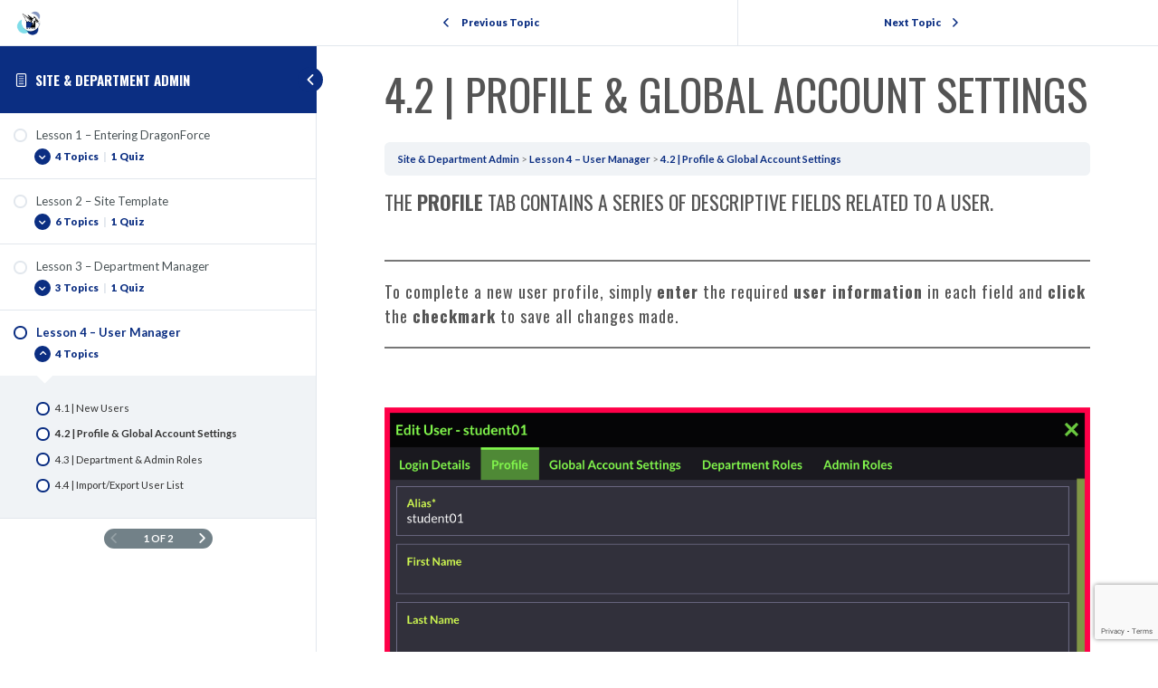

--- FILE ---
content_type: text/html; charset=UTF-8
request_url: https://drakontas.com/topic/4-2-profile-global-account-settings/
body_size: 15575
content:
<!DOCTYPE html>
<html lang="en-US" prefix="og: http://ogp.me/ns#">
	<head>
		<meta charset="UTF-8">
		<meta name="viewport" content="width=device-width, initial-scale=1">
		<link rel="profile" href="http://gmpg.org/xfn/11">
		<meta name="viewport" content="width=device-width, initial-scale=1.0, maximum-scale=1.0, user-scalable=no" /><meta name='robots' content='index, follow, max-image-preview:large, max-snippet:-1, max-video-preview:-1' />
	<style>img:is([sizes="auto" i], [sizes^="auto," i]) { contain-intrinsic-size: 3000px 1500px }</style>
	
	<!-- This site is optimized with the Yoast SEO Premium plugin v26.2 (Yoast SEO v26.2) - https://yoast.com/wordpress/plugins/seo/ -->
	<title>4.2 | Profile &amp; Global Account Settings - Drakontas</title>
	<link rel="canonical" href="https://drakontas.com/topic/4-2-profile-global-account-settings/" />
	<meta property="og:locale" content="en_US" />
	<meta property="og:type" content="article" />
	<meta property="og:title" content="4.2 | Profile &amp; Global Account Settings" />
	<meta property="og:description" content="Site &#038; Department Admin Lesson 4 &#8211; User Manager 4.2 | Profile &#038; Global Account Settings The Profile tab contains a series of descriptive fields related to a user. To complete a new user profile, simply enter the required user information in each field and click the checkmark to save all changes made. Clearance Level [&hellip;]" />
	<meta property="og:url" content="https://drakontas.com/topic/4-2-profile-global-account-settings/" />
	<meta property="og:site_name" content="Drakontas" />
	<meta property="article:modified_time" content="2020-11-02T17:33:57+00:00" />
	<meta property="og:image" content="https://drakontas.com/wp-content/uploads/2020/10/302.png" />
	<meta property="og:image:width" content="3788" />
	<meta property="og:image:height" content="2972" />
	<meta property="og:image:type" content="image/png" />
	<meta name="twitter:card" content="summary_large_image" />
	<meta name="twitter:label1" content="Est. reading time" />
	<meta name="twitter:data1" content="1 minute" />
	<script type="application/ld+json" class="yoast-schema-graph">{"@context":"https://schema.org","@graph":[{"@type":"WebPage","@id":"https://drakontas.com/topic/4-2-profile-global-account-settings/","url":"https://drakontas.com/topic/4-2-profile-global-account-settings/","name":"4.2 | Profile & Global Account Settings - Drakontas","isPartOf":{"@id":"https://drakontas.com/#website"},"primaryImageOfPage":{"@id":"https://drakontas.com/topic/4-2-profile-global-account-settings/#primaryimage"},"image":{"@id":"https://drakontas.com/topic/4-2-profile-global-account-settings/#primaryimage"},"thumbnailUrl":"https://drakontas.com/wp-content/uploads/2020/10/302.png","datePublished":"2020-10-09T14:50:29+00:00","dateModified":"2020-11-02T17:33:57+00:00","breadcrumb":{"@id":"https://drakontas.com/topic/4-2-profile-global-account-settings/#breadcrumb"},"inLanguage":"en-US","potentialAction":[{"@type":"ReadAction","target":["https://drakontas.com/topic/4-2-profile-global-account-settings/"]}]},{"@type":"ImageObject","inLanguage":"en-US","@id":"https://drakontas.com/topic/4-2-profile-global-account-settings/#primaryimage","url":"https://drakontas.com/wp-content/uploads/2020/10/302.png","contentUrl":"https://drakontas.com/wp-content/uploads/2020/10/302.png","width":3788,"height":2972},{"@type":"BreadcrumbList","@id":"https://drakontas.com/topic/4-2-profile-global-account-settings/#breadcrumb","itemListElement":[{"@type":"ListItem","position":1,"name":"Home","item":"https://drakontas.com/"},{"@type":"ListItem","position":2,"name":"4.2 | Profile &#038; Global Account Settings"}]},{"@type":"WebSite","@id":"https://drakontas.com/#website","url":"https://drakontas.com/","name":"Drakontas","description":"DragonForce Team Collaboration Tools","publisher":{"@id":"https://drakontas.com/#organization"},"potentialAction":[{"@type":"SearchAction","target":{"@type":"EntryPoint","urlTemplate":"https://drakontas.com/?s={search_term_string}"},"query-input":{"@type":"PropertyValueSpecification","valueRequired":true,"valueName":"search_term_string"}}],"inLanguage":"en-US"},{"@type":["Organization","Place"],"@id":"https://drakontas.com/#organization","name":"Drakontas","url":"https://drakontas.com/","logo":{"@id":"https://drakontas.com/topic/4-2-profile-global-account-settings/#local-main-organization-logo"},"image":{"@id":"https://drakontas.com/topic/4-2-profile-global-account-settings/#local-main-organization-logo"},"sameAs":["https://www.linkedin.com/company/drakontas-llc/"],"telephone":[],"openingHoursSpecification":[{"@type":"OpeningHoursSpecification","dayOfWeek":["Monday","Tuesday","Wednesday","Thursday","Friday","Saturday","Sunday"],"opens":"09:00","closes":"17:00"}]},{"@type":"ImageObject","inLanguage":"en-US","@id":"https://drakontas.com/topic/4-2-profile-global-account-settings/#local-main-organization-logo","url":"https://drakontas.com/wp-content/uploads/2025/11/Drakontas_Logo_-_No_Border_400x400.jpg","contentUrl":"https://drakontas.com/wp-content/uploads/2025/11/Drakontas_Logo_-_No_Border_400x400.jpg","width":400,"height":400,"caption":"Drakontas"}]}</script>
	<!-- / Yoast SEO Premium plugin. -->


<link rel='dns-prefetch' href='//fonts.googleapis.com' />
<link rel="alternate" type="application/rss+xml" title="Drakontas &raquo; Feed" href="https://drakontas.com/feed/" />
<link rel="alternate" type="application/rss+xml" title="Drakontas &raquo; Comments Feed" href="https://drakontas.com/comments/feed/" />
<meta property="og:title" content="4.2 | Profile &#038; Global Account Settings"/><meta property="og:url" content="https://drakontas.com/topic/4-2-profile-global-account-settings/"/><meta property="og:site_name" content="Drakontas"/><meta property="og:type" content="article"/><meta property="og:image" content="https://drakontas.com/wp-content/uploads/2020/02/Original-logo-50px-1.png"/><script type="text/javascript">
/* <![CDATA[ */
window._wpemojiSettings = {"baseUrl":"https:\/\/s.w.org\/images\/core\/emoji\/16.0.1\/72x72\/","ext":".png","svgUrl":"https:\/\/s.w.org\/images\/core\/emoji\/16.0.1\/svg\/","svgExt":".svg","source":{"concatemoji":"https:\/\/drakontas.com\/wp-includes\/js\/wp-emoji-release.min.js?ver=6.8.3"}};
/*! This file is auto-generated */
!function(s,n){var o,i,e;function c(e){try{var t={supportTests:e,timestamp:(new Date).valueOf()};sessionStorage.setItem(o,JSON.stringify(t))}catch(e){}}function p(e,t,n){e.clearRect(0,0,e.canvas.width,e.canvas.height),e.fillText(t,0,0);var t=new Uint32Array(e.getImageData(0,0,e.canvas.width,e.canvas.height).data),a=(e.clearRect(0,0,e.canvas.width,e.canvas.height),e.fillText(n,0,0),new Uint32Array(e.getImageData(0,0,e.canvas.width,e.canvas.height).data));return t.every(function(e,t){return e===a[t]})}function u(e,t){e.clearRect(0,0,e.canvas.width,e.canvas.height),e.fillText(t,0,0);for(var n=e.getImageData(16,16,1,1),a=0;a<n.data.length;a++)if(0!==n.data[a])return!1;return!0}function f(e,t,n,a){switch(t){case"flag":return n(e,"\ud83c\udff3\ufe0f\u200d\u26a7\ufe0f","\ud83c\udff3\ufe0f\u200b\u26a7\ufe0f")?!1:!n(e,"\ud83c\udde8\ud83c\uddf6","\ud83c\udde8\u200b\ud83c\uddf6")&&!n(e,"\ud83c\udff4\udb40\udc67\udb40\udc62\udb40\udc65\udb40\udc6e\udb40\udc67\udb40\udc7f","\ud83c\udff4\u200b\udb40\udc67\u200b\udb40\udc62\u200b\udb40\udc65\u200b\udb40\udc6e\u200b\udb40\udc67\u200b\udb40\udc7f");case"emoji":return!a(e,"\ud83e\udedf")}return!1}function g(e,t,n,a){var r="undefined"!=typeof WorkerGlobalScope&&self instanceof WorkerGlobalScope?new OffscreenCanvas(300,150):s.createElement("canvas"),o=r.getContext("2d",{willReadFrequently:!0}),i=(o.textBaseline="top",o.font="600 32px Arial",{});return e.forEach(function(e){i[e]=t(o,e,n,a)}),i}function t(e){var t=s.createElement("script");t.src=e,t.defer=!0,s.head.appendChild(t)}"undefined"!=typeof Promise&&(o="wpEmojiSettingsSupports",i=["flag","emoji"],n.supports={everything:!0,everythingExceptFlag:!0},e=new Promise(function(e){s.addEventListener("DOMContentLoaded",e,{once:!0})}),new Promise(function(t){var n=function(){try{var e=JSON.parse(sessionStorage.getItem(o));if("object"==typeof e&&"number"==typeof e.timestamp&&(new Date).valueOf()<e.timestamp+604800&&"object"==typeof e.supportTests)return e.supportTests}catch(e){}return null}();if(!n){if("undefined"!=typeof Worker&&"undefined"!=typeof OffscreenCanvas&&"undefined"!=typeof URL&&URL.createObjectURL&&"undefined"!=typeof Blob)try{var e="postMessage("+g.toString()+"("+[JSON.stringify(i),f.toString(),p.toString(),u.toString()].join(",")+"));",a=new Blob([e],{type:"text/javascript"}),r=new Worker(URL.createObjectURL(a),{name:"wpTestEmojiSupports"});return void(r.onmessage=function(e){c(n=e.data),r.terminate(),t(n)})}catch(e){}c(n=g(i,f,p,u))}t(n)}).then(function(e){for(var t in e)n.supports[t]=e[t],n.supports.everything=n.supports.everything&&n.supports[t],"flag"!==t&&(n.supports.everythingExceptFlag=n.supports.everythingExceptFlag&&n.supports[t]);n.supports.everythingExceptFlag=n.supports.everythingExceptFlag&&!n.supports.flag,n.DOMReady=!1,n.readyCallback=function(){n.DOMReady=!0}}).then(function(){return e}).then(function(){var e;n.supports.everything||(n.readyCallback(),(e=n.source||{}).concatemoji?t(e.concatemoji):e.wpemoji&&e.twemoji&&(t(e.twemoji),t(e.wpemoji)))}))}((window,document),window._wpemojiSettings);
/* ]]> */
</script>
<style id='wp-emoji-styles-inline-css' type='text/css'>

	img.wp-smiley, img.emoji {
		display: inline !important;
		border: none !important;
		box-shadow: none !important;
		height: 1em !important;
		width: 1em !important;
		margin: 0 0.07em !important;
		vertical-align: -0.1em !important;
		background: none !important;
		padding: 0 !important;
	}
</style>
<link rel='stylesheet' id='wp-block-library-css' href='https://drakontas.com/wp-includes/css/dist/block-library/style.min.css?ver=6.8.3' type='text/css' media='all' />
<style id='classic-theme-styles-inline-css' type='text/css'>
/*! This file is auto-generated */
.wp-block-button__link{color:#fff;background-color:#32373c;border-radius:9999px;box-shadow:none;text-decoration:none;padding:calc(.667em + 2px) calc(1.333em + 2px);font-size:1.125em}.wp-block-file__button{background:#32373c;color:#fff;text-decoration:none}
</style>
<link rel='stylesheet' id='gutenberg-pdfjs-css' href='https://drakontas.com/wp-content/plugins/pdfjs-viewer-shortcode/inc/../blocks/dist/style.css?ver=2.2.2' type='text/css' media='all' />
<style id='global-styles-inline-css' type='text/css'>
:root{--wp--preset--aspect-ratio--square: 1;--wp--preset--aspect-ratio--4-3: 4/3;--wp--preset--aspect-ratio--3-4: 3/4;--wp--preset--aspect-ratio--3-2: 3/2;--wp--preset--aspect-ratio--2-3: 2/3;--wp--preset--aspect-ratio--16-9: 16/9;--wp--preset--aspect-ratio--9-16: 9/16;--wp--preset--color--black: #000000;--wp--preset--color--cyan-bluish-gray: #abb8c3;--wp--preset--color--white: #ffffff;--wp--preset--color--pale-pink: #f78da7;--wp--preset--color--vivid-red: #cf2e2e;--wp--preset--color--luminous-vivid-orange: #ff6900;--wp--preset--color--luminous-vivid-amber: #fcb900;--wp--preset--color--light-green-cyan: #7bdcb5;--wp--preset--color--vivid-green-cyan: #00d084;--wp--preset--color--pale-cyan-blue: #8ed1fc;--wp--preset--color--vivid-cyan-blue: #0693e3;--wp--preset--color--vivid-purple: #9b51e0;--wp--preset--gradient--vivid-cyan-blue-to-vivid-purple: linear-gradient(135deg,rgba(6,147,227,1) 0%,rgb(155,81,224) 100%);--wp--preset--gradient--light-green-cyan-to-vivid-green-cyan: linear-gradient(135deg,rgb(122,220,180) 0%,rgb(0,208,130) 100%);--wp--preset--gradient--luminous-vivid-amber-to-luminous-vivid-orange: linear-gradient(135deg,rgba(252,185,0,1) 0%,rgba(255,105,0,1) 100%);--wp--preset--gradient--luminous-vivid-orange-to-vivid-red: linear-gradient(135deg,rgba(255,105,0,1) 0%,rgb(207,46,46) 100%);--wp--preset--gradient--very-light-gray-to-cyan-bluish-gray: linear-gradient(135deg,rgb(238,238,238) 0%,rgb(169,184,195) 100%);--wp--preset--gradient--cool-to-warm-spectrum: linear-gradient(135deg,rgb(74,234,220) 0%,rgb(151,120,209) 20%,rgb(207,42,186) 40%,rgb(238,44,130) 60%,rgb(251,105,98) 80%,rgb(254,248,76) 100%);--wp--preset--gradient--blush-light-purple: linear-gradient(135deg,rgb(255,206,236) 0%,rgb(152,150,240) 100%);--wp--preset--gradient--blush-bordeaux: linear-gradient(135deg,rgb(254,205,165) 0%,rgb(254,45,45) 50%,rgb(107,0,62) 100%);--wp--preset--gradient--luminous-dusk: linear-gradient(135deg,rgb(255,203,112) 0%,rgb(199,81,192) 50%,rgb(65,88,208) 100%);--wp--preset--gradient--pale-ocean: linear-gradient(135deg,rgb(255,245,203) 0%,rgb(182,227,212) 50%,rgb(51,167,181) 100%);--wp--preset--gradient--electric-grass: linear-gradient(135deg,rgb(202,248,128) 0%,rgb(113,206,126) 100%);--wp--preset--gradient--midnight: linear-gradient(135deg,rgb(2,3,129) 0%,rgb(40,116,252) 100%);--wp--preset--font-size--small: 13px;--wp--preset--font-size--medium: 20px;--wp--preset--font-size--large: 36px;--wp--preset--font-size--x-large: 42px;--wp--preset--spacing--20: 0.44rem;--wp--preset--spacing--30: 0.67rem;--wp--preset--spacing--40: 1rem;--wp--preset--spacing--50: 1.5rem;--wp--preset--spacing--60: 2.25rem;--wp--preset--spacing--70: 3.38rem;--wp--preset--spacing--80: 5.06rem;--wp--preset--shadow--natural: 6px 6px 9px rgba(0, 0, 0, 0.2);--wp--preset--shadow--deep: 12px 12px 50px rgba(0, 0, 0, 0.4);--wp--preset--shadow--sharp: 6px 6px 0px rgba(0, 0, 0, 0.2);--wp--preset--shadow--outlined: 6px 6px 0px -3px rgba(255, 255, 255, 1), 6px 6px rgba(0, 0, 0, 1);--wp--preset--shadow--crisp: 6px 6px 0px rgba(0, 0, 0, 1);}:where(.is-layout-flex){gap: 0.5em;}:where(.is-layout-grid){gap: 0.5em;}body .is-layout-flex{display: flex;}.is-layout-flex{flex-wrap: wrap;align-items: center;}.is-layout-flex > :is(*, div){margin: 0;}body .is-layout-grid{display: grid;}.is-layout-grid > :is(*, div){margin: 0;}:where(.wp-block-columns.is-layout-flex){gap: 2em;}:where(.wp-block-columns.is-layout-grid){gap: 2em;}:where(.wp-block-post-template.is-layout-flex){gap: 1.25em;}:where(.wp-block-post-template.is-layout-grid){gap: 1.25em;}.has-black-color{color: var(--wp--preset--color--black) !important;}.has-cyan-bluish-gray-color{color: var(--wp--preset--color--cyan-bluish-gray) !important;}.has-white-color{color: var(--wp--preset--color--white) !important;}.has-pale-pink-color{color: var(--wp--preset--color--pale-pink) !important;}.has-vivid-red-color{color: var(--wp--preset--color--vivid-red) !important;}.has-luminous-vivid-orange-color{color: var(--wp--preset--color--luminous-vivid-orange) !important;}.has-luminous-vivid-amber-color{color: var(--wp--preset--color--luminous-vivid-amber) !important;}.has-light-green-cyan-color{color: var(--wp--preset--color--light-green-cyan) !important;}.has-vivid-green-cyan-color{color: var(--wp--preset--color--vivid-green-cyan) !important;}.has-pale-cyan-blue-color{color: var(--wp--preset--color--pale-cyan-blue) !important;}.has-vivid-cyan-blue-color{color: var(--wp--preset--color--vivid-cyan-blue) !important;}.has-vivid-purple-color{color: var(--wp--preset--color--vivid-purple) !important;}.has-black-background-color{background-color: var(--wp--preset--color--black) !important;}.has-cyan-bluish-gray-background-color{background-color: var(--wp--preset--color--cyan-bluish-gray) !important;}.has-white-background-color{background-color: var(--wp--preset--color--white) !important;}.has-pale-pink-background-color{background-color: var(--wp--preset--color--pale-pink) !important;}.has-vivid-red-background-color{background-color: var(--wp--preset--color--vivid-red) !important;}.has-luminous-vivid-orange-background-color{background-color: var(--wp--preset--color--luminous-vivid-orange) !important;}.has-luminous-vivid-amber-background-color{background-color: var(--wp--preset--color--luminous-vivid-amber) !important;}.has-light-green-cyan-background-color{background-color: var(--wp--preset--color--light-green-cyan) !important;}.has-vivid-green-cyan-background-color{background-color: var(--wp--preset--color--vivid-green-cyan) !important;}.has-pale-cyan-blue-background-color{background-color: var(--wp--preset--color--pale-cyan-blue) !important;}.has-vivid-cyan-blue-background-color{background-color: var(--wp--preset--color--vivid-cyan-blue) !important;}.has-vivid-purple-background-color{background-color: var(--wp--preset--color--vivid-purple) !important;}.has-black-border-color{border-color: var(--wp--preset--color--black) !important;}.has-cyan-bluish-gray-border-color{border-color: var(--wp--preset--color--cyan-bluish-gray) !important;}.has-white-border-color{border-color: var(--wp--preset--color--white) !important;}.has-pale-pink-border-color{border-color: var(--wp--preset--color--pale-pink) !important;}.has-vivid-red-border-color{border-color: var(--wp--preset--color--vivid-red) !important;}.has-luminous-vivid-orange-border-color{border-color: var(--wp--preset--color--luminous-vivid-orange) !important;}.has-luminous-vivid-amber-border-color{border-color: var(--wp--preset--color--luminous-vivid-amber) !important;}.has-light-green-cyan-border-color{border-color: var(--wp--preset--color--light-green-cyan) !important;}.has-vivid-green-cyan-border-color{border-color: var(--wp--preset--color--vivid-green-cyan) !important;}.has-pale-cyan-blue-border-color{border-color: var(--wp--preset--color--pale-cyan-blue) !important;}.has-vivid-cyan-blue-border-color{border-color: var(--wp--preset--color--vivid-cyan-blue) !important;}.has-vivid-purple-border-color{border-color: var(--wp--preset--color--vivid-purple) !important;}.has-vivid-cyan-blue-to-vivid-purple-gradient-background{background: var(--wp--preset--gradient--vivid-cyan-blue-to-vivid-purple) !important;}.has-light-green-cyan-to-vivid-green-cyan-gradient-background{background: var(--wp--preset--gradient--light-green-cyan-to-vivid-green-cyan) !important;}.has-luminous-vivid-amber-to-luminous-vivid-orange-gradient-background{background: var(--wp--preset--gradient--luminous-vivid-amber-to-luminous-vivid-orange) !important;}.has-luminous-vivid-orange-to-vivid-red-gradient-background{background: var(--wp--preset--gradient--luminous-vivid-orange-to-vivid-red) !important;}.has-very-light-gray-to-cyan-bluish-gray-gradient-background{background: var(--wp--preset--gradient--very-light-gray-to-cyan-bluish-gray) !important;}.has-cool-to-warm-spectrum-gradient-background{background: var(--wp--preset--gradient--cool-to-warm-spectrum) !important;}.has-blush-light-purple-gradient-background{background: var(--wp--preset--gradient--blush-light-purple) !important;}.has-blush-bordeaux-gradient-background{background: var(--wp--preset--gradient--blush-bordeaux) !important;}.has-luminous-dusk-gradient-background{background: var(--wp--preset--gradient--luminous-dusk) !important;}.has-pale-ocean-gradient-background{background: var(--wp--preset--gradient--pale-ocean) !important;}.has-electric-grass-gradient-background{background: var(--wp--preset--gradient--electric-grass) !important;}.has-midnight-gradient-background{background: var(--wp--preset--gradient--midnight) !important;}.has-small-font-size{font-size: var(--wp--preset--font-size--small) !important;}.has-medium-font-size{font-size: var(--wp--preset--font-size--medium) !important;}.has-large-font-size{font-size: var(--wp--preset--font-size--large) !important;}.has-x-large-font-size{font-size: var(--wp--preset--font-size--x-large) !important;}
:where(.wp-block-post-template.is-layout-flex){gap: 1.25em;}:where(.wp-block-post-template.is-layout-grid){gap: 1.25em;}
:where(.wp-block-columns.is-layout-flex){gap: 2em;}:where(.wp-block-columns.is-layout-grid){gap: 2em;}
:root :where(.wp-block-pullquote){font-size: 1.5em;line-height: 1.6;}
</style>
<link rel='stylesheet' id='contact-form-7-css' href='https://drakontas.com/wp-content/plugins/contact-form-7/includes/css/styles.css?ver=6.1.3' type='text/css' media='all' />
<link rel='stylesheet' id='embedpress-style-css' href='https://drakontas.com/wp-content/plugins/embedpress/assets/css/embedpress.css?ver=4.2.3' type='text/css' media='all' />
<link rel='stylesheet' id='uncannyowl-learndash-toolkit-free-css' href='https://drakontas.com/wp-content/plugins/uncanny-learndash-toolkit/src/assets/frontend/dist/bundle.min.css?ver=3.7.0.2' type='text/css' media='all' />
<link rel='stylesheet' id='learndash_quiz_front_css-css' href='//drakontas.com/wp-content/plugins/sfwd-lms/themes/legacy/templates/learndash_quiz_front.min.css?ver=4.5.3' type='text/css' media='all' />
<link rel='stylesheet' id='jquery-dropdown-css-css' href='//drakontas.com/wp-content/plugins/sfwd-lms/assets/css/jquery.dropdown.min.css?ver=4.5.3' type='text/css' media='all' />
<link rel='stylesheet' id='learndash_lesson_video-css' href='//drakontas.com/wp-content/plugins/sfwd-lms/themes/legacy/templates/learndash_lesson_video.min.css?ver=4.5.3' type='text/css' media='all' />
<link rel='stylesheet' id='vela-css' href='https://drakontas.com/wp-content/themes/Vela/style.css?ver=2.0.5.1' type='text/css' media='all' />
<link rel='stylesheet' id='font-awesome-css' href='https://drakontas.com/wp-content/themes/Vela/css/font-awesome.min.css?ver=4.6.0' type='text/css' media='all' />
<link rel='stylesheet' id='bootstrap-css' href='https://drakontas.com/wp-content/themes/Vela/css/bootstrap.min.css' type='text/css' media='all' />
<link rel='stylesheet' id='owl-carousel-css' href='https://drakontas.com/wp-content/themes/Vela/css/owl.carousel.min.css' type='text/css' media='all' />
<link rel='stylesheet' id='flexslider-css' href='https://drakontas.com/wp-content/themes/Vela/css/flexslider.min.css' type='text/css' media='all' />
<link rel='stylesheet' id='prettyphoto-css' href='https://drakontas.com/wp-content/themes/Vela/css/prettyPhoto.min.css' type='text/css' media='all' />
<link rel='stylesheet' id='js_composer_front-css' href='https://drakontas.com/wp-content/plugins/js_composer/assets/css/js_composer.min.css?ver=6.0.4' type='text/css' media='all' />
<link rel='stylesheet' id='vela-animation-css' href='https://drakontas.com/wp-content/themes/Vela/css/animation.min.css?ver=2.0.5.1' type='text/css' media='all' />
<link rel='stylesheet' id='vela-theme-css' href='https://drakontas.com/wp-content/themes/Vela/css/vela.css?ver=2.0.5.1' type='text/css' media='all' />
<link rel='stylesheet' id='learndash-front-css' href='//drakontas.com/wp-content/plugins/sfwd-lms/themes/ld30/assets/css/learndash.min.css?ver=4.5.3' type='text/css' media='all' />
<style id='learndash-front-inline-css' type='text/css'>
		.learndash-wrapper .ld-item-list .ld-item-list-item.ld-is-next,
		.learndash-wrapper .wpProQuiz_content .wpProQuiz_questionListItem label:focus-within {
			border-color: #0b2e82;
		}

		/*
		.learndash-wrapper a:not(.ld-button):not(#quiz_continue_link):not(.ld-focus-menu-link):not(.btn-blue):not(#quiz_continue_link):not(.ld-js-register-account):not(#ld-focus-mode-course-heading):not(#btn-join):not(.ld-item-name):not(.ld-table-list-item-preview):not(.ld-lesson-item-preview-heading),
		 */

		.learndash-wrapper .ld-breadcrumbs a,
		.learndash-wrapper .ld-lesson-item.ld-is-current-lesson .ld-lesson-item-preview-heading,
		.learndash-wrapper .ld-lesson-item.ld-is-current-lesson .ld-lesson-title,
		.learndash-wrapper .ld-primary-color-hover:hover,
		.learndash-wrapper .ld-primary-color,
		.learndash-wrapper .ld-primary-color-hover:hover,
		.learndash-wrapper .ld-primary-color,
		.learndash-wrapper .ld-tabs .ld-tabs-navigation .ld-tab.ld-active,
		.learndash-wrapper .ld-button.ld-button-transparent,
		.learndash-wrapper .ld-button.ld-button-reverse,
		.learndash-wrapper .ld-icon-certificate,
		.learndash-wrapper .ld-login-modal .ld-login-modal-login .ld-modal-heading,
		#wpProQuiz_user_content a,
		.learndash-wrapper .ld-item-list .ld-item-list-item a.ld-item-name:hover,
		.learndash-wrapper .ld-focus-comments__heading-actions .ld-expand-button,
		.learndash-wrapper .ld-focus-comments__heading a,
		.learndash-wrapper .ld-focus-comments .comment-respond a,
		.learndash-wrapper .ld-focus-comment .ld-comment-reply a.comment-reply-link:hover,
		.learndash-wrapper .ld-expand-button.ld-button-alternate {
			color: #0b2e82 !important;
		}

		.learndash-wrapper .ld-focus-comment.bypostauthor>.ld-comment-wrapper,
		.learndash-wrapper .ld-focus-comment.role-group_leader>.ld-comment-wrapper,
		.learndash-wrapper .ld-focus-comment.role-administrator>.ld-comment-wrapper {
			background-color:rgba(11, 46, 130, 0.03) !important;
		}


		.learndash-wrapper .ld-primary-background,
		.learndash-wrapper .ld-tabs .ld-tabs-navigation .ld-tab.ld-active:after {
			background: #0b2e82 !important;
		}



		.learndash-wrapper .ld-course-navigation .ld-lesson-item.ld-is-current-lesson .ld-status-incomplete,
		.learndash-wrapper .ld-focus-comment.bypostauthor:not(.ptype-sfwd-assignment) >.ld-comment-wrapper>.ld-comment-avatar img,
		.learndash-wrapper .ld-focus-comment.role-group_leader>.ld-comment-wrapper>.ld-comment-avatar img,
		.learndash-wrapper .ld-focus-comment.role-administrator>.ld-comment-wrapper>.ld-comment-avatar img {
			border-color: #0b2e82 !important;
		}



		.learndash-wrapper .ld-loading::before {
			border-top:3px solid #0b2e82 !important;
		}

		.learndash-wrapper .ld-button:hover:not(.learndash-link-previous-incomplete):not(.ld-button-transparent),
		#learndash-tooltips .ld-tooltip:after,
		#learndash-tooltips .ld-tooltip,
		.learndash-wrapper .ld-primary-background,
		.learndash-wrapper .btn-join,
		.learndash-wrapper #btn-join,
		.learndash-wrapper .ld-button:not(.ld-button-reverse):not(.learndash-link-previous-incomplete):not(.ld-button-transparent),
		.learndash-wrapper .ld-expand-button,
		.learndash-wrapper .wpProQuiz_content .wpProQuiz_button:not(.wpProQuiz_button_reShowQuestion):not(.wpProQuiz_button_restartQuiz),
		.learndash-wrapper .wpProQuiz_content .wpProQuiz_button2,
		.learndash-wrapper .ld-focus .ld-focus-sidebar .ld-course-navigation-heading,
		.learndash-wrapper .ld-focus .ld-focus-sidebar .ld-focus-sidebar-trigger,
		.learndash-wrapper .ld-focus-comments .form-submit #submit,
		.learndash-wrapper .ld-login-modal input[type='submit'],
		.learndash-wrapper .ld-login-modal .ld-login-modal-register,
		.learndash-wrapper .wpProQuiz_content .wpProQuiz_certificate a.btn-blue,
		.learndash-wrapper .ld-focus .ld-focus-header .ld-user-menu .ld-user-menu-items a,
		#wpProQuiz_user_content table.wp-list-table thead th,
		#wpProQuiz_overlay_close,
		.learndash-wrapper .ld-expand-button.ld-button-alternate .ld-icon {
			background-color: #0b2e82 !important;
		}

		.learndash-wrapper .ld-focus .ld-focus-header .ld-user-menu .ld-user-menu-items:before {
			border-bottom-color: #0b2e82 !important;
		}

		.learndash-wrapper .ld-button.ld-button-transparent:hover {
			background: transparent !important;
		}

		.learndash-wrapper .ld-focus .ld-focus-header .sfwd-mark-complete .learndash_mark_complete_button,
		.learndash-wrapper .ld-focus .ld-focus-header #sfwd-mark-complete #learndash_mark_complete_button,
		.learndash-wrapper .ld-button.ld-button-transparent,
		.learndash-wrapper .ld-button.ld-button-alternate,
		.learndash-wrapper .ld-expand-button.ld-button-alternate {
			background-color:transparent !important;
		}

		.learndash-wrapper .ld-focus-header .ld-user-menu .ld-user-menu-items a,
		.learndash-wrapper .ld-button.ld-button-reverse:hover,
		.learndash-wrapper .ld-alert-success .ld-alert-icon.ld-icon-certificate,
		.learndash-wrapper .ld-alert-warning .ld-button:not(.learndash-link-previous-incomplete),
		.learndash-wrapper .ld-primary-background.ld-status {
			color:white !important;
		}

		.learndash-wrapper .ld-status.ld-status-unlocked {
			background-color: rgba(11,46,130,0.2) !important;
			color: #0b2e82 !important;
		}

		.learndash-wrapper .wpProQuiz_content .wpProQuiz_addToplist {
			background-color: rgba(11,46,130,0.1) !important;
			border: 1px solid #0b2e82 !important;
		}

		.learndash-wrapper .wpProQuiz_content .wpProQuiz_toplistTable th {
			background: #0b2e82 !important;
		}

		.learndash-wrapper .wpProQuiz_content .wpProQuiz_toplistTrOdd {
			background-color: rgba(11,46,130,0.1) !important;
		}

		.learndash-wrapper .wpProQuiz_content .wpProQuiz_reviewDiv li.wpProQuiz_reviewQuestionTarget {
			background-color: #0b2e82 !important;
		}
		.learndash-wrapper .wpProQuiz_content .wpProQuiz_time_limit .wpProQuiz_progress {
			background-color: #0b2e82 !important;
		}
		
		.learndash-wrapper #quiz_continue_link,
		.learndash-wrapper .ld-secondary-background,
		.learndash-wrapper .learndash_mark_complete_button,
		.learndash-wrapper #learndash_mark_complete_button,
		.learndash-wrapper .ld-status-complete,
		.learndash-wrapper .ld-alert-success .ld-button,
		.learndash-wrapper .ld-alert-success .ld-alert-icon {
			background-color: #00bcd4 !important;
		}

		.learndash-wrapper .wpProQuiz_content a#quiz_continue_link {
			background-color: #00bcd4 !important;
		}

		.learndash-wrapper .course_progress .sending_progress_bar {
			background: #00bcd4 !important;
		}

		.learndash-wrapper .wpProQuiz_content .wpProQuiz_button_reShowQuestion:hover, .learndash-wrapper .wpProQuiz_content .wpProQuiz_button_restartQuiz:hover {
			background-color: #00bcd4 !important;
			opacity: 0.75;
		}

		.learndash-wrapper .ld-secondary-color-hover:hover,
		.learndash-wrapper .ld-secondary-color,
		.learndash-wrapper .ld-focus .ld-focus-header .sfwd-mark-complete .learndash_mark_complete_button,
		.learndash-wrapper .ld-focus .ld-focus-header #sfwd-mark-complete #learndash_mark_complete_button,
		.learndash-wrapper .ld-focus .ld-focus-header .sfwd-mark-complete:after {
			color: #00bcd4 !important;
		}

		.learndash-wrapper .ld-secondary-in-progress-icon {
			border-left-color: #00bcd4 !important;
			border-top-color: #00bcd4 !important;
		}

		.learndash-wrapper .ld-alert-success {
			border-color: #00bcd4;
			background-color: transparent !important;
			color: #00bcd4;
		}

		.learndash-wrapper .wpProQuiz_content .wpProQuiz_reviewQuestion li.wpProQuiz_reviewQuestionSolved,
		.learndash-wrapper .wpProQuiz_content .wpProQuiz_box li.wpProQuiz_reviewQuestionSolved {
			background-color: #00bcd4 !important;
		}

		.learndash-wrapper .wpProQuiz_content  .wpProQuiz_reviewLegend span.wpProQuiz_reviewColor_Answer {
			background-color: #00bcd4 !important;
		}

		
		.learndash-wrapper .ld-alert-warning {
			background-color:transparent;
		}

		.learndash-wrapper .ld-status-waiting,
		.learndash-wrapper .ld-alert-warning .ld-alert-icon {
			background-color: #ea7223 !important;
		}

		.learndash-wrapper .ld-tertiary-color-hover:hover,
		.learndash-wrapper .ld-tertiary-color,
		.learndash-wrapper .ld-alert-warning {
			color: #ea7223 !important;
		}

		.learndash-wrapper .ld-tertiary-background {
			background-color: #ea7223 !important;
		}

		.learndash-wrapper .ld-alert-warning {
			border-color: #ea7223 !important;
		}

		.learndash-wrapper .ld-tertiary-background,
		.learndash-wrapper .ld-alert-warning .ld-alert-icon {
			color:white !important;
		}

		.learndash-wrapper .wpProQuiz_content .wpProQuiz_reviewQuestion li.wpProQuiz_reviewQuestionReview,
		.learndash-wrapper .wpProQuiz_content .wpProQuiz_box li.wpProQuiz_reviewQuestionReview {
			background-color: #ea7223 !important;
		}

		.learndash-wrapper .wpProQuiz_content  .wpProQuiz_reviewLegend span.wpProQuiz_reviewColor_Review {
			background-color: #ea7223 !important;
		}

		
</style>
<!--[if lt IE 9]>
<link rel='stylesheet' id='vc_lte_ie9-css' href='https://drakontas.com/wp-content/plugins/js_composer/assets/css/vc_lte_ie9.min.css?ver=6.0.4' type='text/css' media='screen' />
<![endif]-->
<link rel='stylesheet' id='dashicons-css' href='https://drakontas.com/wp-includes/css/dashicons.min.css?ver=6.8.3' type='text/css' media='all' />
<link rel='stylesheet' id='redux-google-fonts-wyde_options-css' href='https://fonts.googleapis.com/css?family=Lato%3A100%2C300%2C400%2C700%2C900%2C100italic%2C300italic%2C400italic%2C700italic%2C900italic%7COswald%3A200%2C300%2C400%2C500%2C600%2C700&#038;ver=1741186904' type='text/css' media='all' />
<script type="text/javascript" src="https://drakontas.com/wp-includes/js/jquery/jquery.min.js?ver=3.7.1" id="jquery-core-js"></script>
<script type="text/javascript" src="https://drakontas.com/wp-includes/js/jquery/jquery-migrate.min.js?ver=3.4.1" id="jquery-migrate-js"></script>
<script type="text/javascript" id="uncannyowl-learndash-toolkit-free-js-extra">
/* <![CDATA[ */
var UncannyToolkit = {"ajax":{"url":"https:\/\/drakontas.com\/wp-admin\/admin-ajax.php","nonce":"0a2bc7f276"},"integrity":{"shouldPreventConcurrentLogin":false},"i18n":{"dismiss":"Dismiss","preventConcurrentLogin":"Your account has exceeded maximum concurrent login number.","error":{"generic":"Something went wrong. Please, try again"}},"modals":[]};
/* ]]> */
</script>
<script type="text/javascript" src="https://drakontas.com/wp-content/plugins/uncanny-learndash-toolkit/src/assets/frontend/dist/bundle.min.js?ver=3.7.0.2" id="uncannyowl-learndash-toolkit-free-js"></script>
<script type="text/javascript" src="https://drakontas.com/wp-content/themes/Vela/js/modernizr.min.js" id="modernizr-js"></script>
<link rel="https://api.w.org/" href="https://drakontas.com/wp-json/" /><link rel="alternate" title="JSON" type="application/json" href="https://drakontas.com/wp-json/wp/v2/sfwd-topic/10317" /><link rel="EditURI" type="application/rsd+xml" title="RSD" href="https://drakontas.com/xmlrpc.php?rsd" />
<meta name="generator" content="WordPress 6.8.3" />
<link rel='shortlink' href='https://drakontas.com/?p=10317' />
<link rel="alternate" title="oEmbed (JSON)" type="application/json+oembed" href="https://drakontas.com/wp-json/oembed/1.0/embed?url=https%3A%2F%2Fdrakontas.com%2Ftopic%2F4-2-profile-global-account-settings%2F" />
<link rel="alternate" title="oEmbed (XML)" type="text/xml+oembed" href="https://drakontas.com/wp-json/oembed/1.0/embed?url=https%3A%2F%2Fdrakontas.com%2Ftopic%2F4-2-profile-global-account-settings%2F&#038;format=xml" />
<meta name="generator" content="Powered by WPBakery Page Builder - drag and drop page builder for WordPress."/>
<meta name="generator" content="Powered by Slider Revolution 6.7.38 - responsive, Mobile-Friendly Slider Plugin for WordPress with comfortable drag and drop interface." />
<link rel="icon" href="https://drakontas.com/wp-content/uploads/2021/04/cropped-site-logo-32x32.png" sizes="32x32" />
<link rel="icon" href="https://drakontas.com/wp-content/uploads/2021/04/cropped-site-logo-192x192.png" sizes="192x192" />
<link rel="apple-touch-icon" href="https://drakontas.com/wp-content/uploads/2021/04/cropped-site-logo-180x180.png" />
<meta name="msapplication-TileImage" content="https://drakontas.com/wp-content/uploads/2021/04/cropped-site-logo-270x270.png" />
<script>function setREVStartSize(e){
			//window.requestAnimationFrame(function() {
				window.RSIW = window.RSIW===undefined ? window.innerWidth : window.RSIW;
				window.RSIH = window.RSIH===undefined ? window.innerHeight : window.RSIH;
				try {
					var pw = document.getElementById(e.c).parentNode.offsetWidth,
						newh;
					pw = pw===0 || isNaN(pw) || (e.l=="fullwidth" || e.layout=="fullwidth") ? window.RSIW : pw;
					e.tabw = e.tabw===undefined ? 0 : parseInt(e.tabw);
					e.thumbw = e.thumbw===undefined ? 0 : parseInt(e.thumbw);
					e.tabh = e.tabh===undefined ? 0 : parseInt(e.tabh);
					e.thumbh = e.thumbh===undefined ? 0 : parseInt(e.thumbh);
					e.tabhide = e.tabhide===undefined ? 0 : parseInt(e.tabhide);
					e.thumbhide = e.thumbhide===undefined ? 0 : parseInt(e.thumbhide);
					e.mh = e.mh===undefined || e.mh=="" || e.mh==="auto" ? 0 : parseInt(e.mh,0);
					if(e.layout==="fullscreen" || e.l==="fullscreen")
						newh = Math.max(e.mh,window.RSIH);
					else{
						e.gw = Array.isArray(e.gw) ? e.gw : [e.gw];
						for (var i in e.rl) if (e.gw[i]===undefined || e.gw[i]===0) e.gw[i] = e.gw[i-1];
						e.gh = e.el===undefined || e.el==="" || (Array.isArray(e.el) && e.el.length==0)? e.gh : e.el;
						e.gh = Array.isArray(e.gh) ? e.gh : [e.gh];
						for (var i in e.rl) if (e.gh[i]===undefined || e.gh[i]===0) e.gh[i] = e.gh[i-1];
											
						var nl = new Array(e.rl.length),
							ix = 0,
							sl;
						e.tabw = e.tabhide>=pw ? 0 : e.tabw;
						e.thumbw = e.thumbhide>=pw ? 0 : e.thumbw;
						e.tabh = e.tabhide>=pw ? 0 : e.tabh;
						e.thumbh = e.thumbhide>=pw ? 0 : e.thumbh;
						for (var i in e.rl) nl[i] = e.rl[i]<window.RSIW ? 0 : e.rl[i];
						sl = nl[0];
						for (var i in nl) if (sl>nl[i] && nl[i]>0) { sl = nl[i]; ix=i;}
						var m = pw>(e.gw[ix]+e.tabw+e.thumbw) ? 1 : (pw-(e.tabw+e.thumbw)) / (e.gw[ix]);
						newh =  (e.gh[ix] * m) + (e.tabh + e.thumbh);
					}
					var el = document.getElementById(e.c);
					if (el!==null && el) el.style.height = newh+"px";
					el = document.getElementById(e.c+"_wrapper");
					if (el!==null && el) {
						el.style.height = newh+"px";
						el.style.display = "block";
					}
				} catch(e){
					console.log("Failure at Presize of Slider:" + e)
				}
			//});
		  };</script>
<style type="text/css" title="dynamic-css" class="options-output">#footer-bottom{background-color:#181818;background-size:cover;background-position:center bottom;}.archive.tax-portfolio_category #content, .archive.tax-portfolio_skill #content, .archive.tax-portfolio_tag #content{background-size:cover;background-position:center center;}body{font-family:Lato,Arial, Helvetica, sans-serif;line-height:22px;font-weight:normal;font-size:15px;}#header .nav-wrapper > #nav > ul > li > a{font-family:Oswald,Arial, Helvetica, sans-serif;letter-spacing:1px;font-weight:normal;}h1{font-family:Oswald,Arial, Helvetica, sans-serif;line-height:58px;font-weight:normal;font-size:48px;}h2{font-family:Oswald,Arial, Helvetica, sans-serif;line-height:52px;font-weight:normal;font-size:40px;}h3{font-family:Oswald,Arial, Helvetica, sans-serif;line-height:28px;font-weight:normal;font-size:22px;}h4, h5, h6, .post-title, .post-title a,.counter-box p, .vc_pie_chart .vc_pie_chart_value, .vc_progress_bar .vc_single_bar .vc_label, .wpb_accordion .wpb_accordion_wrapper .wpb_accordion_header, .wpb_tabs_nav a{font-family:Oswald,Arial, Helvetica, sans-serif;}</style><style type="text/css" data-name="vela-color-scheme">a,
blockquote:before, 
.highlight,
.top-nav > ul > li > a:hover,
.social-icons a:hover,
#header #nav > ul > li:hover > a,
#header #nav > ul > li.active > a,
#header #nav ul > li.current-menu-item > a,
#header #nav ul > li.current-menu-ancestor > a,
.menu-cart:hover > a,
#search:hover,
#header #search.active:hover,
#header.transparent #nav > ul > li:hover > a:before,
#header.transparent .menu-cart:hover > a:before,
#header.transparent #search:hover:before,
#header.fixed #nav > ul > li:hover > a,
#header.fixed #nav > ul > li.active > a,
#header.fixed #nav ul > li.current-menu-item > a,
#header.fixed #nav ul > li.current-menu-ancestor > a,
#header.fixed .nav-wrapper .menu-cart:hover > a,
#header.fixed .nav-wrapper #search:hover,
#header.mobile .mobile-nav-icon:hover, 
#header.mobile .nav > ul > li:hover > a, 
#header.mobile .nav > ul > li.active > a, 
#header.mobile .menu-cart:hover > a, 
#header.mobile #search:hover,
.post-title a:hover,
.prev-post a:hover,
.next-post a:hover,
.post-meta a:hover,
.widget a:hover,
.post-tags a:hover,
.related-posts a:hover,
.comment-box h4 a:hover,
.social-link a,
#toTop .border,
.background-striped .flex-direction-nav a:before,
.wpb_content_element .wpb_tabs_nav li.ui-tabs-active a:after,
.required,
.call-to-action:after,
.counter-box i,
.heading.title-4 h2:after,
.tp-caption .heading.title-4:after,
.heading.title-7 h2:after,
.tp-caption .heading.title-7:after,
.testimonial-name a
{
    color: #00bcd4;
}
.view .post.sticky,
#header.mobile #nav .menu,
.wpb_toggle_title_active, 
#content h4.wpb_toggle_title_active, 
.wpb_accordion .wpb_accordion_wrapper .wpb_accordion_header.ui-state-active,
.vc_tta-panel.vc_active .vc_tta-panel-heading,
.vc_tta-color-grey.vc_tta-style-classic .vc_tta-panel.vc_active .vc_tta-panel-heading,
.heading.title-5 h2:after,
.tp-caption .heading.title-5:after,
.heading.title-8 h2:after,
.tp-caption .heading.title-8:after,
.heading.title-10 h2:after,
.tp-caption .heading.title-10:after {
    border-top-color: #00bcd4;
}
::-moz-selection{
    background: #00bcd4;
}
::selection {
    background: #00bcd4;
}
#nav > ul > li:hover > a, 
#nav > ul > li.active > a,
#header.fixed #nav > ul > li:hover > a, 
.header .menu-cart:hover > a,
.menu-cart .dropdown-menu,
.header #search:hover,
.top-nav li:hover .sub-menu,
#nav li:hover .sub-menu,
#header.mobile #nav li.open > ul,
blockquote,
.heading.title-9 h2:before,
.tp-caption .heading.title-9:after{
    border-color: #00bcd4;
}
.link-button span,
#toTop .border:before,
#header.mobile #nav > ul > li.open > a, 
#header.mobile #nav > ul > li.open:hover > a,
.menu-cart .cart-items,
#ajax-loader:before,
#ajax-loader:after,
.loading:before,
.loading:after,
.autocomplete .dropdown-menu ul > li > a:hover,
.autocomplete .search-more a:hover, 
.autocomplete .search-more.selected a, 
.share-icons .dropdown-menu li a:hover,
.flex-control-paging li a.flex-active ,
.testimonials-slider .flex-direction-nav a,
.counter-box span:before,
.counter-box span:after,
.dropcap,
.wpb_tour .wpb_tabs_nav li.ui-tabs-active,
.wpb_content_element .wpb_tabs_nav li.ui-tabs-active,
.wpb_content_element .wpb_tabs_nav li:hover,
.vc_progress_bar .vc_single_bar .vc_bar,
.post.sticky .post-date,
.call-to-action:before,
.effect-goliath figure p,
.effect-bubba figure{
    background-color: #00bcd4;
}
.pagination a:hover,
.comments-nav a:hover,
.icon-block,
.icon-block .border,
input[type="submit"],
input[type="button"],
a.button,
a.tp-caption.rev-btn,
button{
    border-color:#00bcd4;
    background-color:#00bcd4;
}
#toTop:hover .border,
input[type="submit"]:hover,
input[type="button"]:hover,
a.link-button,
a.ghost-button,
a.ghost-button:hover,
.tp-caption a.link-button,
.tp-caption a.ghost-button:hover,
.heading.title-3 h2:after,
.tp-caption .heading.title-3:after
{
    border-color: #00bcd4;
    color: #00bcd4;
}
</style><!-- Global site tag (gtag.js) - Google Analytics -->
<script async src="https://www.googletagmanager.com/gtag/js?id=UA-180620779-1">
</script>
<script>
  window.dataLayer = window.dataLayer || [];
  function gtag(){dataLayer.push(arguments);}
  gtag('js', new Date());

  gtag('config', 'UA-180620779-1');
</script>
<meta name="apple-itunes-app" content="app-id=1471028324"/><noscript><style> .wpb_animate_when_almost_visible { opacity: 1; }</style></noscript>	</head>
	<body class="wp-singular sfwd-topic-template-default single single-sfwd-topic postid-10317 wp-theme-Vela ld-in-focus-mode wpb-js-composer js-comp-ver-6.0.4 vc_responsive learndash-cpt learndash-cpt-sfwd-topic learndash-template-ld30 learndash-cpt-sfwd-topic-10317-current learndash-cpt-sfwd-courses-5525-parent learndash-cpt-sfwd-lessons-10284-parent learndash-embed-responsive">

		<div class="learndash-wrapper">
						<div class="ld-focus ld-focus-initial-transition  ld-focus-position-default">
				
<div class="ld-focus-sidebar">
	<div class="ld-course-navigation-heading">

		
		<span class="ld-focus-sidebar-trigger">
						<span class="ld-icon ld-icon-arrow-left"></span>
					</span>

		
		
		<h3>
			<a href="https://drakontas.com/courses/dragonforce-admin/" id="ld-focus-mode-course-heading">
				<span class="ld-icon ld-icon-content"></span>
				Site &#038; Department Admin			</a>
		</h3>
			</div>
	<div class="ld-focus-sidebar-wrapper">
				<div class="ld-course-navigation">
			<div class="ld-course-navigation-list">
				<div class="ld-lesson-navigation">
					<div class="ld-lesson-items" id="ld-lesson-list-5525">
						
<div class="ld-lesson-item ld-is-not-current-lesson learndash-incomplete is_not_sample">
	<div class="ld-lesson-item-preview">
		<a class="ld-lesson-item-preview-heading ld-primary-color-hover" href="https://drakontas.com/lessons/lesson-1-entering-dragonforce/">

			<div class="ld-status-icon ld-status-incomplete"></div>
			<div class="ld-lesson-title">
				Lesson 1 &#8211; Entering DragonForce			</div> <!--/.ld-lesson-title-->

		</a> <!--/.ld-lesson-item-preview-heading-->

		
			<span class="ld-expand-button ld-button-alternate " aria-label="
			Expand Lesson			" data-ld-expands="ld-nav-content-list-10278" data-ld-collapse-text="false">
				<span class="ld-icon-arrow-down ld-icon ld-primary-background"></span>
				<span class="ld-text ld-primary-color">
					4 Topics <span class="ld-sep">|</span> 1 Quiz				</span>
			</span>
		
	</div> <!--/.ld-lesson-item-preview-->
			<div class="ld-lesson-item-expanded ld-expandable ld-nav-content-list-10278 " id="ld-nav-content-list-10278" data-ld-expand-id="ld-nav-content-list-10278">
			<div class="ld-table-list ld-topic-list">
				<div class="ld-table-list-items">
					<div class="ld-table-list-item learndash-incomplete">
	<a class="ld-table-list-item-preview ld-primary-color-hover ld-topic-row " href="https://drakontas.com/topic/1-1-site-admin-login/">

		<div class="ld-status-icon ld-status-incomplete"></div>
		<div class="ld-topic-title">
		1.1 | Site Admin Login</div>

	</a>
</div>

<div class="ld-table-list-item learndash-incomplete">
	<a class="ld-table-list-item-preview ld-primary-color-hover ld-topic-row " href="https://drakontas.com/topic/1-2-site-admin-interface-iconography/">

		<div class="ld-status-icon ld-status-incomplete"></div>
		<div class="ld-topic-title">
		1.2 | Site Admin &#8211; Interface Iconography</div>

	</a>
</div>

<div class="ld-table-list-item learndash-incomplete">
	<a class="ld-table-list-item-preview ld-primary-color-hover ld-topic-row " href="https://drakontas.com/topic/1-3-site-management-tools/">

		<div class="ld-status-icon ld-status-incomplete"></div>
		<div class="ld-topic-title">
		1.3 | Site Management Tools</div>

	</a>
</div>

<div class="ld-table-list-item learndash-incomplete">
	<a class="ld-table-list-item-preview ld-primary-color-hover ld-topic-row " href="https://drakontas.com/topic/1-4-system-info/">

		<div class="ld-status-icon ld-status-incomplete"></div>
		<div class="ld-topic-title">
		1.4 | System Info</div>

	</a>
</div>


<div class="ld-table-list-item learndash-incomplete">
	<div class="ld-table-list-item-wrapper">
		<a class="ld-table-list-item-preview ld-primary-color-hover" href="https://drakontas.com/quizzes/lesson-1-entering-dragonforce-quiz/">

			<div class="ld-status-icon ld-quiz-incomplete"><span class="ld-icon ld-icon-quiz"></span></div>
			<div class="ld-topic-title">Lesson 1 | Entering DragonForce Quiz </div> 			<!--/.ld-lesson-title-->

		</a> <!--/.ld-lesson-item-preview-heading-->
	</div> <!--/.ld-lesson-item-preview-->
</div>
				</div> <!--/.ld-table-list-items-->
							</div> <!--/.ld-topic-list-->
		</div> <!--/.ld-lesson-items-expanded-->
		</div> <!--/.ld-lesson-item-->

<div class="ld-lesson-item ld-is-not-current-lesson learndash-incomplete is_not_sample">
	<div class="ld-lesson-item-preview">
		<a class="ld-lesson-item-preview-heading ld-primary-color-hover" href="https://drakontas.com/lessons/lesson-2-site-template/">

			<div class="ld-status-icon ld-status-incomplete"></div>
			<div class="ld-lesson-title">
				Lesson 2 &#8211; Site Template			</div> <!--/.ld-lesson-title-->

		</a> <!--/.ld-lesson-item-preview-heading-->

		
			<span class="ld-expand-button ld-button-alternate " aria-label="
			Expand Lesson			" data-ld-expands="ld-nav-content-list-10458" data-ld-collapse-text="false">
				<span class="ld-icon-arrow-down ld-icon ld-primary-background"></span>
				<span class="ld-text ld-primary-color">
					6 Topics <span class="ld-sep">|</span> 1 Quiz				</span>
			</span>
		
	</div> <!--/.ld-lesson-item-preview-->
			<div class="ld-lesson-item-expanded ld-expandable ld-nav-content-list-10458 " id="ld-nav-content-list-10458" data-ld-expand-id="ld-nav-content-list-10458">
			<div class="ld-table-list ld-topic-list">
				<div class="ld-table-list-items">
					<div class="ld-table-list-item learndash-incomplete">
	<a class="ld-table-list-item-preview ld-primary-color-hover ld-topic-row " href="https://drakontas.com/topic/2-1-map-layers/">

		<div class="ld-status-icon ld-status-incomplete"></div>
		<div class="ld-topic-title">
		2.1 | Map Layers</div>

	</a>
</div>

<div class="ld-table-list-item learndash-incomplete">
	<a class="ld-table-list-item-preview ld-primary-color-hover ld-topic-row " href="https://drakontas.com/topic/2-2-sitreps-2/">

		<div class="ld-status-icon ld-status-incomplete"></div>
		<div class="ld-topic-title">
		2.2 | SitReps</div>

	</a>
</div>

<div class="ld-table-list-item learndash-incomplete">
	<a class="ld-table-list-item-preview ld-primary-color-hover ld-topic-row " href="https://drakontas.com/topic/2-3-home-location-tracking-rates/">

		<div class="ld-status-icon ld-status-incomplete"></div>
		<div class="ld-topic-title">
		2.3 | Home Location &#038; Tracking Rates</div>

	</a>
</div>

<div class="ld-table-list-item learndash-incomplete">
	<a class="ld-table-list-item-preview ld-primary-color-hover ld-topic-row " href="https://drakontas.com/topic/2-4-status-options/">

		<div class="ld-status-icon ld-status-incomplete"></div>
		<div class="ld-topic-title">
		2.4 | Status Options</div>

	</a>
</div>

				</div> <!--/.ld-table-list-items-->
									<div class="ld-table-list-footer">
						<div class="ld-pagination ld-pagination-page-course_topics" data-pager-nonce="6fab9fd62b" data-pager-results="{&quot;paged&quot;:1,&quot;total_items&quot;:6,&quot;total_pages&quot;:2}">
						<div class="ld-pages">
		<a class="prev ld-primary-color-hover disabled" 			href="/topic/4-2-profile-global-account-settings/?ld-topic-page=10458-1"
		 data-context="course_topics" data-paged="10458-1" data-course_id="5525" data-lesson_id="10458"  class="disabled"  disabled=&quot;disabled&quot;  title="Previous Page" aria-label="Previous Page">
					<span class="ld-icon-arrow-left ld-icon"></span></a>
				</span>
		<span>
		1 of 2		</span>
			<a class="next ld-primary-color-hover " 				href="/topic/4-2-profile-global-account-settings/?ld-topic-page=10458-2"
			 data-context="course_topics" data-paged="10458-2" data-course_id="5525" data-lesson_id="10458"  class=""  title="Next Page" aria-label="Next Page">
							<span class="ld-icon-arrow-right ld-icon"></span></a>
			
		</div>
						</div>					</div> <!--/.ld-table-list-footer-->
							</div> <!--/.ld-topic-list-->
		</div> <!--/.ld-lesson-items-expanded-->
		</div> <!--/.ld-lesson-item-->

<div class="ld-lesson-item ld-is-not-current-lesson learndash-incomplete is_not_sample">
	<div class="ld-lesson-item-preview">
		<a class="ld-lesson-item-preview-heading ld-primary-color-hover" href="https://drakontas.com/lessons/lesson-3-department-manager/">

			<div class="ld-status-icon ld-status-incomplete"></div>
			<div class="ld-lesson-title">
				Lesson 3 &#8211; Department Manager			</div> <!--/.ld-lesson-title-->

		</a> <!--/.ld-lesson-item-preview-heading-->

		
			<span class="ld-expand-button ld-button-alternate " aria-label="
			Expand Lesson			" data-ld-expands="ld-nav-content-list-10282" data-ld-collapse-text="false">
				<span class="ld-icon-arrow-down ld-icon ld-primary-background"></span>
				<span class="ld-text ld-primary-color">
					3 Topics <span class="ld-sep">|</span> 1 Quiz				</span>
			</span>
		
	</div> <!--/.ld-lesson-item-preview-->
			<div class="ld-lesson-item-expanded ld-expandable ld-nav-content-list-10282 " id="ld-nav-content-list-10282" data-ld-expand-id="ld-nav-content-list-10282">
			<div class="ld-table-list ld-topic-list">
				<div class="ld-table-list-items">
					<div class="ld-table-list-item learndash-incomplete">
	<a class="ld-table-list-item-preview ld-primary-color-hover ld-topic-row " href="https://drakontas.com/topic/3-1-information/">

		<div class="ld-status-icon ld-status-incomplete"></div>
		<div class="ld-topic-title">
		3.1 | New Department</div>

	</a>
</div>

<div class="ld-table-list-item learndash-incomplete">
	<a class="ld-table-list-item-preview ld-primary-color-hover ld-topic-row " href="https://drakontas.com/topic/3-2-import-export-departments/">

		<div class="ld-status-icon ld-status-incomplete"></div>
		<div class="ld-topic-title">
		3.2 | Import/Export Departments</div>

	</a>
</div>

<div class="ld-table-list-item learndash-incomplete">
	<a class="ld-table-list-item-preview ld-primary-color-hover ld-topic-row " href="https://drakontas.com/topic/3-3-import-export-truth-tables/">

		<div class="ld-status-icon ld-status-incomplete"></div>
		<div class="ld-topic-title">
		3.3 |  Import/Export Truth Tables</div>

	</a>
</div>


<div class="ld-table-list-item learndash-incomplete">
	<div class="ld-table-list-item-wrapper">
		<a class="ld-table-list-item-preview ld-primary-color-hover" href="https://drakontas.com/quizzes/lesson-3-department-manager-quiz/">

			<div class="ld-status-icon ld-quiz-incomplete"><span class="ld-icon ld-icon-quiz"></span></div>
			<div class="ld-topic-title">Lesson 3 | Department Manager Quiz </div> 			<!--/.ld-lesson-title-->

		</a> <!--/.ld-lesson-item-preview-heading-->
	</div> <!--/.ld-lesson-item-preview-->
</div>
				</div> <!--/.ld-table-list-items-->
							</div> <!--/.ld-topic-list-->
		</div> <!--/.ld-lesson-items-expanded-->
		</div> <!--/.ld-lesson-item-->

<div class="ld-lesson-item ld-is-current-lesson learndash-incomplete is_not_sample">
	<div class="ld-lesson-item-preview">
		<a class="ld-lesson-item-preview-heading ld-primary-color-hover" href="https://drakontas.com/lessons/lesson-4-user-manager/">

			<div class="ld-status-icon ld-status-incomplete"></div>
			<div class="ld-lesson-title">
				Lesson 4 &#8211; User Manager			</div> <!--/.ld-lesson-title-->

		</a> <!--/.ld-lesson-item-preview-heading-->

		
			<span class="ld-expand-button ld-button-alternate ld-expanded" aria-label="
			Expand Lesson			" data-ld-expands="ld-nav-content-list-10284" data-ld-collapse-text="false">
				<span class="ld-icon-arrow-down ld-icon ld-primary-background"></span>
				<span class="ld-text ld-primary-color">
					4 Topics				</span>
			</span>
		
	</div> <!--/.ld-lesson-item-preview-->
			<div class="ld-lesson-item-expanded ld-expandable ld-nav-content-list-10284 ld-expanded" id="ld-nav-content-list-10284" data-ld-expand-id="ld-nav-content-list-10284">
			<div class="ld-table-list ld-topic-list">
				<div class="ld-table-list-items">
					<div class="ld-table-list-item learndash-incomplete">
	<a class="ld-table-list-item-preview ld-primary-color-hover ld-topic-row " href="https://drakontas.com/topic/4-1-new-users/">

		<div class="ld-status-icon ld-status-incomplete"></div>
		<div class="ld-topic-title">
		4.1 | New Users</div>

	</a>
</div>

<div class="ld-table-list-item learndash-incomplete">
	<a class="ld-table-list-item-preview ld-primary-color-hover ld-topic-row ld-is-current-item " href="https://drakontas.com/topic/4-2-profile-global-account-settings/">

		<div class="ld-status-icon ld-status-incomplete"></div>
		<div class="ld-topic-title">
		4.2 | Profile &#038; Global Account Settings</div>

	</a>
</div>

<div class="ld-table-list-item learndash-incomplete">
	<a class="ld-table-list-item-preview ld-primary-color-hover ld-topic-row " href="https://drakontas.com/topic/4-3-department-admin-roles/">

		<div class="ld-status-icon ld-status-incomplete"></div>
		<div class="ld-topic-title">
		4.3 | Department &#038; Admin Roles</div>

	</a>
</div>

<div class="ld-table-list-item learndash-incomplete">
	<a class="ld-table-list-item-preview ld-primary-color-hover ld-topic-row " href="https://drakontas.com/topic/4-4-import-export-user-list/">

		<div class="ld-status-icon ld-status-incomplete"></div>
		<div class="ld-topic-title">
		4.4 | Import/Export User List</div>

	</a>
</div>

				</div> <!--/.ld-table-list-items-->
							</div> <!--/.ld-topic-list-->
		</div> <!--/.ld-lesson-items-expanded-->
		</div> <!--/.ld-lesson-item-->
<div class="ld-pagination ld-pagination-page-course_lessons" data-pager-nonce="6fab9fd62b" data-pager-results="{&quot;paged&quot;:1,&quot;total_items&quot;:5,&quot;total_pages&quot;:2}">
						<div class="ld-pages">
		<a class="prev ld-primary-color-hover disabled" 			href="/topic/4-2-profile-global-account-settings/?ld-lesson-page=1"
		 data-context="course_lessons" data-paged="1" data-course_id="5525"   class="disabled"  disabled=&quot;disabled&quot;  title="Previous Page" aria-label="Previous Page">
					<span class="ld-icon-arrow-left ld-icon"></span></a>
				</span>
		<span>
		1 of 2		</span>
			<a class="next ld-primary-color-hover " 				href="/topic/4-2-profile-global-account-settings/?ld-lesson-page=2"
			 data-context="course_lessons" data-paged="2" data-course_id="5525"   class=""  title="Next Page" aria-label="Next Page">
							<span class="ld-icon-arrow-right ld-icon"></span></a>
			
		</div>
						</div>					</div> <!--/.ld-lesson-items-->
				</div> <!--/.ld-lesson-navigation-->
			</div> <!--/.ld-course-navigation-list-->
		</div> <!--/.ld-course-navigation-->
			</div> <!--/.ld-focus-sidebar-wrapper-->
</div> <!--/.ld-focus-sidebar-->


	<div class="ld-focus-main">

		<div class="ld-focus-header">

	
	<div class="ld-mobile-nav">
		<a href="#" class="ld-trigger-mobile-nav" aria-label="Menu">
			<span class="bar-1"></span>
			<span class="bar-2"></span>
			<span class="bar-3"></span>
		</a>
	</div>

	
	<div class="ld-brand-logo">
	<a href="https://drakontas.com"><img src="https://drakontas.com/wp-content/uploads/2020/05/logo-bubbles4.png" alt="" /></a>	</div>

	<div class="ld-content-actions">

		<div class="ld-content-action ">
			<a class="ld-button ld-button-transparent" href="https://drakontas.com/topic/4-1-new-users/">
						<span class="ld-icon ld-icon-arrow-left"></span>
						<span class="ld-text">Previous Topic</span>
		</a>
		</div>

		<div class="ld-content-action ">
					<a class="ld-button ld-button-transparent" href="https://drakontas.com/topic/4-3-department-admin-roles/">
				<span class="ld-text">Next Topic</span>
								<span class="ld-icon ld-icon-arrow-right"></span>
							</a>
			</div>
		
</div> <!--/.ld-topic-actions-->


	</div> <!--/.ld-focus-header-->

		<div class="ld-focus-content">

			
			<h1>4.2 | Profile &#038; Global Account Settings</h1>

			
			<div class="learndash learndash_post_sfwd-topic user_has_access"  id="learndash_post_10317">
<div class="learndash-wrapper">
	<div class="learndash-wrapper learndash-wrap learndash-shortcode-wrap learndash-shortcode-wrap-ld_infobar-5525_10317_0">

		<div class="ld-topic-status">

			<div class="ld-breadcrumbs">

				
<div class="ld-breadcrumbs-segments">
				<span><a href="https://drakontas.com/courses/dragonforce-admin/">Site &#038; Department Admin</a> </span>
						<span><a href="https://drakontas.com/lessons/lesson-4-user-manager/">Lesson 4 &#8211; User Manager</a> </span>
						<span><a href="https://drakontas.com/topic/4-2-profile-global-account-settings/">4.2 | Profile &#038; Global Account Settings</a> </span>
			</div> <!--/.ld-breadcrumbs-segments-->


			</div> <!--/.ld-breadcrumbs-->

			
		</div>

		
</div>
<div class="ld-tabs ld-tab-count-1">
	
	<div class="ld-tabs-content">
		
			<div role="tabpanel" tabindex="0" aria-labelledby="content" class="ld-tab-content ld-visible" id="ld-tab-content-10317">
								
<h3 class="wp-block-heading">The <strong>Profile</strong> tab contains a series of descriptive fields related to a user. </h3>



<div style="height:20px" aria-hidden="true" class="wp-block-spacer"></div>



<hr class="wp-block-separator"/>



<h4 class="wp-block-heading">To complete a new user profile, simply <strong>enter</strong> the required <strong>user information</strong> in each field and <strong>click</strong> the <strong>checkmark</strong> to save all changes made.</h4>



<hr class="wp-block-separator"/>



<div style="height:45px" aria-hidden="true" class="wp-block-spacer"></div>



<figure class="wp-block-image size-full"><img fetchpriority="high" decoding="async" width="3788" height="2972" src="https://drakontas.com/wp-content/uploads/2020/10/302.png" alt="" class="wp-image-10756" srcset="https://drakontas.com/wp-content/uploads/2020/10/302.png 3788w, https://drakontas.com/wp-content/uploads/2020/10/302-768x603.png 768w, https://drakontas.com/wp-content/uploads/2020/10/302-1536x1205.png 1536w, https://drakontas.com/wp-content/uploads/2020/10/302-2048x1607.png 2048w, https://drakontas.com/wp-content/uploads/2020/10/302-382x300.png 382w" sizes="(max-width: 3788px) 100vw, 3788px" /></figure>



<div style="height:56px" aria-hidden="true" class="wp-block-spacer"></div>



<h3 class="wp-block-heading"><strong>Clearance Level </strong></h3>



<div style="height:20px" aria-hidden="true" class="wp-block-spacer"></div>



<h4 class="wp-block-heading">Each DragonForce user has a clearance level parameter. This Parameter is ordinal and ranges from 0 to N, where 0 represents the lowest level of clearance and progressively higher numbers represent higher levels of clearance. Clearance levels can also be applied to DF information objects e.g. whiteboards, sitreps. </h4>



<div style="height:43px" aria-hidden="true" class="wp-block-spacer"></div>



<h3 class="wp-block-heading"><strong>Color</strong></h3>



<div style="height:20px" aria-hidden="true" class="wp-block-spacer"></div>



<h4 class="wp-block-heading">The user color provides a customizable palette helping users visually distinguish group members.</h4>



<div style="height:37px" aria-hidden="true" class="wp-block-spacer"></div>



<h3 class="wp-block-heading"><strong>Preferred Units</strong></h3>



<div style="height:20px" aria-hidden="true" class="wp-block-spacer"></div>



<h4 class="wp-block-heading">Allows the user to select Metric or US/Imperial units of measurement.</h4>



<div style="height:100px" aria-hidden="true" class="wp-block-spacer"></div>



<h2 class="wp-block-heading">Global Account Settings</h2>



<div style="height:43px" aria-hidden="true" class="wp-block-spacer"></div>



<h3 class="wp-block-heading">The <strong>Global Account Settings</strong> tab gives the administrator the authority to enable or disable a user account (Account Status) and their resources (my Resources) across all DragonForce departments.</h3>



<div style="height:32px" aria-hidden="true" class="wp-block-spacer"></div>



<hr class="wp-block-separator"/>



<h4 class="wp-block-heading">To enable the user&#8217;s global account, simply <strong>tick</strong> the <strong>box</strong> next to the preferred setting and <strong>click</strong> the <strong>checkmark</strong> to save all changes made.</h4>



<hr class="wp-block-separator"/>



<div style="height:41px" aria-hidden="true" class="wp-block-spacer"></div>



<figure class="wp-block-image size-full"><img decoding="async" width="3788" height="2972" src="https://drakontas.com/wp-content/uploads/2020/10/303.png" alt="" class="wp-image-10764" srcset="https://drakontas.com/wp-content/uploads/2020/10/303.png 3788w, https://drakontas.com/wp-content/uploads/2020/10/303-768x603.png 768w, https://drakontas.com/wp-content/uploads/2020/10/303-1536x1205.png 1536w, https://drakontas.com/wp-content/uploads/2020/10/303-2048x1607.png 2048w, https://drakontas.com/wp-content/uploads/2020/10/303-382x300.png 382w" sizes="(max-width: 3788px) 100vw, 3788px" /></figure>
			</div>

			
	</div> <!--/.ld-tabs-content-->

</div> <!--/.ld-tabs-->
<div class="learndash-wrapper learndash-shortcode-wrap-ld_navigation-5525_10317_0"><div class="ld-content-actions">

		<div class="ld-content-action ">
			<a class="ld-button " href="https://drakontas.com/topic/4-1-new-users/">
						<span class="ld-icon ld-icon-arrow-left"></span>
						<span class="ld-text">Previous Topic</span>
		</a>
		</div>

				<div class="ld-content-action">
						<a href="https://drakontas.com/lessons/lesson-4-user-manager/" class="ld-primary-color ld-course-step-back">Back to Lesson</a>
			</div>
			<div class="ld-content-action ">
							<a class="ld-button " href="https://drakontas.com/topic/4-3-department-admin-roles/">
					<span class="ld-text">Next Topic</span>
											<span class="ld-icon ld-icon-arrow-right"></span>
									</a>
						</div>
					
</div> <!--/.ld-topic-actions-->

</div></div> <!--/.learndash-wrapper-->
</div>
			
			
			
					</div> <!--/.ld-focus-content-->

	</div> <!--/.ld-focus-main-->

						</div> <!--/.ld-focus-->
			</div> <!--/.ld-learndash-wrapper-->

						
		<script>
			window.RS_MODULES = window.RS_MODULES || {};
			window.RS_MODULES.modules = window.RS_MODULES.modules || {};
			window.RS_MODULES.waiting = window.RS_MODULES.waiting || [];
			window.RS_MODULES.defered = true;
			window.RS_MODULES.moduleWaiting = window.RS_MODULES.moduleWaiting || {};
			window.RS_MODULES.type = 'compiled';
		</script>
		<script type="speculationrules">
{"prefetch":[{"source":"document","where":{"and":[{"href_matches":"\/*"},{"not":{"href_matches":["\/wp-*.php","\/wp-admin\/*","\/wp-content\/uploads\/*","\/wp-content\/*","\/wp-content\/plugins\/*","\/wp-content\/themes\/Vela\/*","\/*\\?(.+)"]}},{"not":{"selector_matches":"a[rel~=\"nofollow\"]"}},{"not":{"selector_matches":".no-prefetch, .no-prefetch a"}}]},"eagerness":"conservative"}]}
</script>
<div class="learndash-wrapper learndash-wrapper-login-modal ld-modal-closed">
<div class="ld-modal ld-login-modal ld-can-register">

	<span class="ld-modal-closer ld-icon ld-icon-delete"></span>

	<div class="ld-login-modal-login">
		<div class="ld-login-modal-wrapper">
						<div class="ld-modal-heading">
				Login			</div>
							<div class="ld-modal-text">
					Accessing this course requires a login. Please enter your credentials below!				</div>
							<div class="ld-login-modal-form">

				<form name="loginform" id="loginform" action="https://drakontas.com/wp-login.php" method="post"><input id="learndash-login-form" type="hidden" name="learndash-login-form" value="4d9d6739cd" /><p class="login-username">
				<label for="user_login">Username or Email Address</label>
				<input type="text" name="log" id="user_login" autocomplete="username" class="input" value="" size="20" />
			</p><p class="login-password">
				<label for="user_pass">Password</label>
				<input type="password" name="pwd" id="user_pass" autocomplete="current-password" spellcheck="false" class="input" value="" size="20" />
			</p><p class="login-remember"><label><input name="rememberme" type="checkbox" id="rememberme" value="forever" /> Remember Me</label></p><p class="login-submit">
				<input type="submit" name="wp-submit" id="wp-submit" class="button button-primary" value="Log In" />
				<input type="hidden" name="redirect_to" value="/topic/4-2-profile-global-account-settings/" />
			</p></form>				<a class="ld-forgot-password-link" href="https://drakontas.com/wp-login.php?action=lostpassword&#038;redirect_to=https%3A%2F%2Fdrakontas.com%2Ftopic%2F4-2-profile-global-account-settings%2F%3Fld-resetpw%3Dtrue%23login">Lost Your Password?</a>

									<div class="ld-login-modal-branding">
						<img src="https://drakontas.com/wp-content/uploads/2020/05/logo-bubbles4.png" alt="">
					</div>
					
			</div> <!--/.ld-login-modal-form-->
		</div> <!--/.ld-login-modal-wrapper-->
	</div> <!--/.ld-login-modal-login-->

			<div class="ld-login-modal-register">
			<div class="ld-login-modal-wrapper">
				<div class="ld-content">
										<div class="ld-modal-heading">
						Register					</div>
					
					<div class="ld-modal-text">Don&#039;t have an account? Register one!</div>
										<a href="#ld-user-register" class="ld-button ld-button-reverse ld-js-register-account">Register an Account</a>

					
				</div> <!--/.ld-content-->

									<div id="ld-user-register" class="ld-hide">
													<form name="registerform" id="registerform" action="https://drakontas.com/wp-login.php?action=register" method="post" novalidate="novalidate">
								<p>
									<label for="user_reg_login">Username<br />
									<input type="text" name="user_login" id="user_reg_login" class="input" value="" size="20" /></label>
								</p>
								<p>
									<label for="user_reg_email">Email<br />
									<input type="email" name="user_email" id="user_reg_email" class="input" value="" size="25" /></label>
								</p>
																<input type="hidden" name="learndash-registration-form" value="c5e2ede567" />
								<input type="hidden" name="redirect_to" value="https://drakontas.com/topic/4-2-profile-global-account-settings/?ld-registered=true#login" />
								<p id="reg_passmail">Registration confirmation will be emailed to you.</p>
								<p class="submit"><input type="submit" name="wp-submit" id="wp-submit" class="button button-primary button-large" value="Register" /></p>
							</form>
												</div> <!--/#ld-user-register-->
											</div> <!--/.ld-login-modal-wrapper-->
		</div> <!--/.ld-login-modal-register-->
	
</div> <!--/.ld-modal-->
</div><link rel='stylesheet' id='rs-plugin-settings-css' href='//drakontas.com/wp-content/plugins/revslider/sr6/assets/css/rs6.css?ver=6.7.38' type='text/css' media='all' />
<style id='rs-plugin-settings-inline-css' type='text/css'>
#rs-demo-id {}
</style>
<script type="text/javascript" src="https://drakontas.com/wp-includes/js/dist/hooks.min.js?ver=4d63a3d491d11ffd8ac6" id="wp-hooks-js"></script>
<script type="text/javascript" src="https://drakontas.com/wp-includes/js/dist/i18n.min.js?ver=5e580eb46a90c2b997e6" id="wp-i18n-js"></script>
<script type="text/javascript" id="wp-i18n-js-after">
/* <![CDATA[ */
wp.i18n.setLocaleData( { 'text direction\u0004ltr': [ 'ltr' ] } );
/* ]]> */
</script>
<script type="text/javascript" src="https://drakontas.com/wp-content/plugins/contact-form-7/includes/swv/js/index.js?ver=6.1.3" id="swv-js"></script>
<script type="text/javascript" id="contact-form-7-js-before">
/* <![CDATA[ */
var wpcf7 = {
    "api": {
        "root": "https:\/\/drakontas.com\/wp-json\/",
        "namespace": "contact-form-7\/v1"
    },
    "cached": 1
};
/* ]]> */
</script>
<script type="text/javascript" src="https://drakontas.com/wp-content/plugins/contact-form-7/includes/js/index.js?ver=6.1.3" id="contact-form-7-js"></script>
<script type="text/javascript" id="embedpress-front-js-extra">
/* <![CDATA[ */
var eplocalize = {"ajaxurl":"https:\/\/drakontas.com\/wp-admin\/admin-ajax.php","is_pro_plugin_active":"","nonce":"27992653df"};
/* ]]> */
</script>
<script type="text/javascript" src="https://drakontas.com/wp-content/plugins/embedpress/assets/js/front.js?ver=4.2.3" id="embedpress-front-js"></script>
<script type="text/javascript" src="//drakontas.com/wp-content/plugins/revslider/sr6/assets/js/rbtools.min.js?ver=6.7.38" defer async id="tp-tools-js"></script>
<script type="text/javascript" src="//drakontas.com/wp-content/plugins/revslider/sr6/assets/js/rs6.min.js?ver=6.7.38" defer async id="revmin-js"></script>
<script type="text/javascript" src="//drakontas.com/wp-content/plugins/sfwd-lms/themes/legacy/templates/learndash_pager.min.js?ver=4.5.3" id="learndash_pager_js-js"></script>
<script type="text/javascript" id="learndash_template_script_js-js-extra">
/* <![CDATA[ */
var sfwd_data = {"json":"{\"ajaxurl\":\"https:\\\/\\\/drakontas.com\\\/wp-admin\\\/admin-ajax.php\"}"};
/* ]]> */
</script>
<script type="text/javascript" src="//drakontas.com/wp-content/plugins/sfwd-lms/themes/legacy/templates/learndash_template_script.min.js?ver=4.5.3" id="learndash_template_script_js-js"></script>
<script type="text/javascript" src="//drakontas.com/wp-content/plugins/sfwd-lms/assets/js/jquery.dropdown.min.js?ver=4.5.3" id="jquery-dropdown-js-js"></script>
<script type="text/javascript" src="https://drakontas.com/wp-includes/js/jquery/ui/core.min.js?ver=1.13.3" id="jquery-ui-core-js"></script>
<script type="text/javascript" src="https://drakontas.com/wp-includes/js/jquery/ui/effect.min.js?ver=1.13.3" id="jquery-effects-core-js"></script>
<script type="text/javascript" src="https://drakontas.com/wp-content/plugins/js_composer/assets/js/dist/js_composer_front.min.js?ver=6.0.4" id="wpb_composer_front_js-js"></script>
<script type="text/javascript" id="wyde-plugins-js-extra">
/* <![CDATA[ */
var page_settings = {"siteURL":"https:\/\/drakontas.com","mobile_animation":"","isPreload":""};
/* ]]> */
</script>
<script type="text/javascript" src="https://drakontas.com/wp-content/themes/Vela/js/plugins.js?ver=2.0.5.1" id="wyde-plugins-js"></script>
<script type="text/javascript" src="https://drakontas.com/wp-content/themes/Vela/js/page.js?ver=2.0.5.1" id="wyde-page-js"></script>
<script type="text/javascript" src="https://drakontas.com/wp-content/themes/Vela/js/bootstrap.min.js" id="bootstrapjs-js"></script>
<script type="text/javascript" id="ajax-search-js-extra">
/* <![CDATA[ */
var ajax_search_settings = {"ajaxURL":"https:\/\/drakontas.com\/wp-admin\/admin-ajax.php"};
/* ]]> */
</script>
<script type="text/javascript" src="https://drakontas.com/wp-content/themes/Vela/js/ajax-search.js?ver=2.0.5.1" id="ajax-search-js"></script>
<script type="text/javascript" id="learndash-front-js-extra">
/* <![CDATA[ */
var ldVars = {"postID":"10317","videoReqMsg":"You must watch the video before accessing this content","ajaxurl":"https:\/\/drakontas.com\/wp-admin\/admin-ajax.php"};
/* ]]> */
</script>
<script type="text/javascript" src="//drakontas.com/wp-content/plugins/sfwd-lms/themes/ld30/assets/js/learndash.js?ver=4.5.3" id="learndash-front-js"></script>
<script type="text/javascript" src="https://www.google.com/recaptcha/api.js?render=6Lfmpr4qAAAAAFpu2wI36DI7L1DklSLB4GYcnNi1&amp;ver=3.0" id="google-recaptcha-js"></script>
<script type="text/javascript" src="https://drakontas.com/wp-includes/js/dist/vendor/wp-polyfill.min.js?ver=3.15.0" id="wp-polyfill-js"></script>
<script type="text/javascript" id="wpcf7-recaptcha-js-before">
/* <![CDATA[ */
var wpcf7_recaptcha = {
    "sitekey": "6Lfmpr4qAAAAAFpu2wI36DI7L1DklSLB4GYcnNi1",
    "actions": {
        "homepage": "homepage",
        "contactform": "contactform"
    }
};
/* ]]> */
</script>
<script type="text/javascript" src="https://drakontas.com/wp-content/plugins/contact-form-7/modules/recaptcha/index.js?ver=6.1.3" id="wpcf7-recaptcha-js"></script>

	</body>
</html>


--- FILE ---
content_type: text/html; charset=utf-8
request_url: https://www.google.com/recaptcha/api2/anchor?ar=1&k=6Lfmpr4qAAAAAFpu2wI36DI7L1DklSLB4GYcnNi1&co=aHR0cHM6Ly9kcmFrb250YXMuY29tOjQ0Mw..&hl=en&v=TkacYOdEJbdB_JjX802TMer9&size=invisible&anchor-ms=20000&execute-ms=15000&cb=ck1xs5qlcv6i
body_size: 45681
content:
<!DOCTYPE HTML><html dir="ltr" lang="en"><head><meta http-equiv="Content-Type" content="text/html; charset=UTF-8">
<meta http-equiv="X-UA-Compatible" content="IE=edge">
<title>reCAPTCHA</title>
<style type="text/css">
/* cyrillic-ext */
@font-face {
  font-family: 'Roboto';
  font-style: normal;
  font-weight: 400;
  src: url(//fonts.gstatic.com/s/roboto/v18/KFOmCnqEu92Fr1Mu72xKKTU1Kvnz.woff2) format('woff2');
  unicode-range: U+0460-052F, U+1C80-1C8A, U+20B4, U+2DE0-2DFF, U+A640-A69F, U+FE2E-FE2F;
}
/* cyrillic */
@font-face {
  font-family: 'Roboto';
  font-style: normal;
  font-weight: 400;
  src: url(//fonts.gstatic.com/s/roboto/v18/KFOmCnqEu92Fr1Mu5mxKKTU1Kvnz.woff2) format('woff2');
  unicode-range: U+0301, U+0400-045F, U+0490-0491, U+04B0-04B1, U+2116;
}
/* greek-ext */
@font-face {
  font-family: 'Roboto';
  font-style: normal;
  font-weight: 400;
  src: url(//fonts.gstatic.com/s/roboto/v18/KFOmCnqEu92Fr1Mu7mxKKTU1Kvnz.woff2) format('woff2');
  unicode-range: U+1F00-1FFF;
}
/* greek */
@font-face {
  font-family: 'Roboto';
  font-style: normal;
  font-weight: 400;
  src: url(//fonts.gstatic.com/s/roboto/v18/KFOmCnqEu92Fr1Mu4WxKKTU1Kvnz.woff2) format('woff2');
  unicode-range: U+0370-0377, U+037A-037F, U+0384-038A, U+038C, U+038E-03A1, U+03A3-03FF;
}
/* vietnamese */
@font-face {
  font-family: 'Roboto';
  font-style: normal;
  font-weight: 400;
  src: url(//fonts.gstatic.com/s/roboto/v18/KFOmCnqEu92Fr1Mu7WxKKTU1Kvnz.woff2) format('woff2');
  unicode-range: U+0102-0103, U+0110-0111, U+0128-0129, U+0168-0169, U+01A0-01A1, U+01AF-01B0, U+0300-0301, U+0303-0304, U+0308-0309, U+0323, U+0329, U+1EA0-1EF9, U+20AB;
}
/* latin-ext */
@font-face {
  font-family: 'Roboto';
  font-style: normal;
  font-weight: 400;
  src: url(//fonts.gstatic.com/s/roboto/v18/KFOmCnqEu92Fr1Mu7GxKKTU1Kvnz.woff2) format('woff2');
  unicode-range: U+0100-02BA, U+02BD-02C5, U+02C7-02CC, U+02CE-02D7, U+02DD-02FF, U+0304, U+0308, U+0329, U+1D00-1DBF, U+1E00-1E9F, U+1EF2-1EFF, U+2020, U+20A0-20AB, U+20AD-20C0, U+2113, U+2C60-2C7F, U+A720-A7FF;
}
/* latin */
@font-face {
  font-family: 'Roboto';
  font-style: normal;
  font-weight: 400;
  src: url(//fonts.gstatic.com/s/roboto/v18/KFOmCnqEu92Fr1Mu4mxKKTU1Kg.woff2) format('woff2');
  unicode-range: U+0000-00FF, U+0131, U+0152-0153, U+02BB-02BC, U+02C6, U+02DA, U+02DC, U+0304, U+0308, U+0329, U+2000-206F, U+20AC, U+2122, U+2191, U+2193, U+2212, U+2215, U+FEFF, U+FFFD;
}
/* cyrillic-ext */
@font-face {
  font-family: 'Roboto';
  font-style: normal;
  font-weight: 500;
  src: url(//fonts.gstatic.com/s/roboto/v18/KFOlCnqEu92Fr1MmEU9fCRc4AMP6lbBP.woff2) format('woff2');
  unicode-range: U+0460-052F, U+1C80-1C8A, U+20B4, U+2DE0-2DFF, U+A640-A69F, U+FE2E-FE2F;
}
/* cyrillic */
@font-face {
  font-family: 'Roboto';
  font-style: normal;
  font-weight: 500;
  src: url(//fonts.gstatic.com/s/roboto/v18/KFOlCnqEu92Fr1MmEU9fABc4AMP6lbBP.woff2) format('woff2');
  unicode-range: U+0301, U+0400-045F, U+0490-0491, U+04B0-04B1, U+2116;
}
/* greek-ext */
@font-face {
  font-family: 'Roboto';
  font-style: normal;
  font-weight: 500;
  src: url(//fonts.gstatic.com/s/roboto/v18/KFOlCnqEu92Fr1MmEU9fCBc4AMP6lbBP.woff2) format('woff2');
  unicode-range: U+1F00-1FFF;
}
/* greek */
@font-face {
  font-family: 'Roboto';
  font-style: normal;
  font-weight: 500;
  src: url(//fonts.gstatic.com/s/roboto/v18/KFOlCnqEu92Fr1MmEU9fBxc4AMP6lbBP.woff2) format('woff2');
  unicode-range: U+0370-0377, U+037A-037F, U+0384-038A, U+038C, U+038E-03A1, U+03A3-03FF;
}
/* vietnamese */
@font-face {
  font-family: 'Roboto';
  font-style: normal;
  font-weight: 500;
  src: url(//fonts.gstatic.com/s/roboto/v18/KFOlCnqEu92Fr1MmEU9fCxc4AMP6lbBP.woff2) format('woff2');
  unicode-range: U+0102-0103, U+0110-0111, U+0128-0129, U+0168-0169, U+01A0-01A1, U+01AF-01B0, U+0300-0301, U+0303-0304, U+0308-0309, U+0323, U+0329, U+1EA0-1EF9, U+20AB;
}
/* latin-ext */
@font-face {
  font-family: 'Roboto';
  font-style: normal;
  font-weight: 500;
  src: url(//fonts.gstatic.com/s/roboto/v18/KFOlCnqEu92Fr1MmEU9fChc4AMP6lbBP.woff2) format('woff2');
  unicode-range: U+0100-02BA, U+02BD-02C5, U+02C7-02CC, U+02CE-02D7, U+02DD-02FF, U+0304, U+0308, U+0329, U+1D00-1DBF, U+1E00-1E9F, U+1EF2-1EFF, U+2020, U+20A0-20AB, U+20AD-20C0, U+2113, U+2C60-2C7F, U+A720-A7FF;
}
/* latin */
@font-face {
  font-family: 'Roboto';
  font-style: normal;
  font-weight: 500;
  src: url(//fonts.gstatic.com/s/roboto/v18/KFOlCnqEu92Fr1MmEU9fBBc4AMP6lQ.woff2) format('woff2');
  unicode-range: U+0000-00FF, U+0131, U+0152-0153, U+02BB-02BC, U+02C6, U+02DA, U+02DC, U+0304, U+0308, U+0329, U+2000-206F, U+20AC, U+2122, U+2191, U+2193, U+2212, U+2215, U+FEFF, U+FFFD;
}
/* cyrillic-ext */
@font-face {
  font-family: 'Roboto';
  font-style: normal;
  font-weight: 900;
  src: url(//fonts.gstatic.com/s/roboto/v18/KFOlCnqEu92Fr1MmYUtfCRc4AMP6lbBP.woff2) format('woff2');
  unicode-range: U+0460-052F, U+1C80-1C8A, U+20B4, U+2DE0-2DFF, U+A640-A69F, U+FE2E-FE2F;
}
/* cyrillic */
@font-face {
  font-family: 'Roboto';
  font-style: normal;
  font-weight: 900;
  src: url(//fonts.gstatic.com/s/roboto/v18/KFOlCnqEu92Fr1MmYUtfABc4AMP6lbBP.woff2) format('woff2');
  unicode-range: U+0301, U+0400-045F, U+0490-0491, U+04B0-04B1, U+2116;
}
/* greek-ext */
@font-face {
  font-family: 'Roboto';
  font-style: normal;
  font-weight: 900;
  src: url(//fonts.gstatic.com/s/roboto/v18/KFOlCnqEu92Fr1MmYUtfCBc4AMP6lbBP.woff2) format('woff2');
  unicode-range: U+1F00-1FFF;
}
/* greek */
@font-face {
  font-family: 'Roboto';
  font-style: normal;
  font-weight: 900;
  src: url(//fonts.gstatic.com/s/roboto/v18/KFOlCnqEu92Fr1MmYUtfBxc4AMP6lbBP.woff2) format('woff2');
  unicode-range: U+0370-0377, U+037A-037F, U+0384-038A, U+038C, U+038E-03A1, U+03A3-03FF;
}
/* vietnamese */
@font-face {
  font-family: 'Roboto';
  font-style: normal;
  font-weight: 900;
  src: url(//fonts.gstatic.com/s/roboto/v18/KFOlCnqEu92Fr1MmYUtfCxc4AMP6lbBP.woff2) format('woff2');
  unicode-range: U+0102-0103, U+0110-0111, U+0128-0129, U+0168-0169, U+01A0-01A1, U+01AF-01B0, U+0300-0301, U+0303-0304, U+0308-0309, U+0323, U+0329, U+1EA0-1EF9, U+20AB;
}
/* latin-ext */
@font-face {
  font-family: 'Roboto';
  font-style: normal;
  font-weight: 900;
  src: url(//fonts.gstatic.com/s/roboto/v18/KFOlCnqEu92Fr1MmYUtfChc4AMP6lbBP.woff2) format('woff2');
  unicode-range: U+0100-02BA, U+02BD-02C5, U+02C7-02CC, U+02CE-02D7, U+02DD-02FF, U+0304, U+0308, U+0329, U+1D00-1DBF, U+1E00-1E9F, U+1EF2-1EFF, U+2020, U+20A0-20AB, U+20AD-20C0, U+2113, U+2C60-2C7F, U+A720-A7FF;
}
/* latin */
@font-face {
  font-family: 'Roboto';
  font-style: normal;
  font-weight: 900;
  src: url(//fonts.gstatic.com/s/roboto/v18/KFOlCnqEu92Fr1MmYUtfBBc4AMP6lQ.woff2) format('woff2');
  unicode-range: U+0000-00FF, U+0131, U+0152-0153, U+02BB-02BC, U+02C6, U+02DA, U+02DC, U+0304, U+0308, U+0329, U+2000-206F, U+20AC, U+2122, U+2191, U+2193, U+2212, U+2215, U+FEFF, U+FFFD;
}

</style>
<link rel="stylesheet" type="text/css" href="https://www.gstatic.com/recaptcha/releases/TkacYOdEJbdB_JjX802TMer9/styles__ltr.css">
<script nonce="CdjwpJ4c_w36dFAVqcfv_A" type="text/javascript">window['__recaptcha_api'] = 'https://www.google.com/recaptcha/api2/';</script>
<script type="text/javascript" src="https://www.gstatic.com/recaptcha/releases/TkacYOdEJbdB_JjX802TMer9/recaptcha__en.js" nonce="CdjwpJ4c_w36dFAVqcfv_A">
      
    </script></head>
<body><div id="rc-anchor-alert" class="rc-anchor-alert"></div>
<input type="hidden" id="recaptcha-token" value="[base64]">
<script type="text/javascript" nonce="CdjwpJ4c_w36dFAVqcfv_A">
      recaptcha.anchor.Main.init("[\x22ainput\x22,[\x22bgdata\x22,\x22\x22,\[base64]/[base64]/[base64]/[base64]/ODU6NzksKFIuUF89RixSKSksUi51KSksUi5TKS5wdXNoKFtQZyx0LFg/[base64]/[base64]/[base64]/[base64]/bmV3IE5bd10oUFswXSk6Vz09Mj9uZXcgTlt3XShQWzBdLFBbMV0pOlc9PTM/bmV3IE5bd10oUFswXSxQWzFdLFBbMl0pOlc9PTQ/[base64]/[base64]/[base64]/[base64]/[base64]/[base64]\\u003d\\u003d\x22,\[base64]\\u003d\\u003d\x22,\x22w7k4w6UpfcOAD3rDmlLCisOCwpFMf8KsWXkUw5HCpMOOw4VNw5XDk8K4WcOSAgtfwoF9P317wrptwrTCqi/DjyPCkMKmwrnDssK6TCzDjMKtaH9Ew57CtCYDwp0FXiNxw5jDgMOHw5XDk8KncsKtworCmcO3e8OPTcOgF8OBwqose8OfLMKfKMOKA2/CiVzCkWbChsO8IxfClcKvZV/DjcOrCsKDd8KaBMO0wrjDgivDqMOgwqMKHMKYXsOBF2EMZsOow7nCpsKgw7AqwqnDqTfCo8OXICfDrsKqZ1NTwrLDmcKIwoIgwoTCkj/CuMOOw69MwrHCrcKsAMKJw48xRUAVBXzDusK1FcKAworCoHjDpsKwwr/Cs8KewozDlSUcICDCnDHCrG0IJzBfwqIQbMKDGWhEw4PCqDPDkEvCi8KaLMKuwrIcZcOBwoPCh3bDuyQ/[base64]/w7ZvLidsDTrDljFjY11EwqLDukgjeEB4V8OVwprDscKZwqjDqnpjGAPCnsKMKsKiC8OZw5vCnRMIw7UQdEPDjVMUwpPCiCgyw77DnS3CmcO9XMKlw7INw5J3wrMCwoJFwo1Zw7LCvyABAsOCXsOwCD/[base64]/DocO+wpwHS8KQQMKQUTgNwrDDixXCtsK/[base64]/[base64]/XsKlJTx9woRMw6J1EcKwFsOwwp3DgcOfw5HDmjp/RcK6CCXCv2wGTAMhwos5SnIGQ8KaLGREbXVPZ1NXSQE3IcO7BylIwq3DuWfCsMK4w7EXw7/DugTDvW9IecK2w73CoUEXJcKhKnXCucK0wptJw7jCu28GwqfCjcO/wqjDl8ObO8OewqTDpVU/EcOGw4hxwrgAw79BIVYSJWA7acKMwr/Do8KOAMOKwobCnVV1w4jCvWQ5wph+w4gUw70Ib8OPH8OEwok+bMOvwoYYZRlawo45Pn1nw44OCcOuwr/DoQDDs8KjwpHCgx7CmQ7CrcOYV8OjaMKMwoQWwpEnOsKgwqkhXMKYwr8Mw4PDgALDkU9fVTHDgQk4AMKswpzDmsOPTG/ClHRUwrAsw5Yawr7CnzkZekvDkcO1wo4dwoLDt8KHw4lBZnRZwqLDksOBwrLDu8K1wogfYsKJw7/DjMKBZsOTEsOtVTBAJcOpw67CgCsRwpPDhHQLw5Jaw4bDpRFeTcKsIMKsbcOiSMOswoorJ8OSIC/[base64]/CjcKmwqFuwrYbQ8OVDMOWMyoPwppzwrlvfg/DpsO9AAV7wrDDljrClwLCtx7CgEnDo8Kawp1Iwq0KwqNSYgDCsUvDvDbCvsOlUD4VW8KqX08QZ23DnFwQPS/[base64]/DnmY3bHkLw5jCgcK7wp1zwprDucOzCzzCnH/CksKEH8Kuw4/CiDXCmsOWGcOMBcOmTHF/w7syRcKIUMOsMcKzw7LDkC/DosKUw4M0OcONIHjDo05zwpQXDMOLAj5JSMOfwqsZfG7CoGTDu1HCtSjCpW8dwqAkwpvDqCXCphwMwqF8w5PCjT/DnMOXCXrCvGzCgMOfwrHDsMKICETDgMK6w4MCwp/DpsKvw4zDqScVAT0aw7B9w6AsLlfCix5Qw6XCrsOyCScEA8K6wpDCr3lpwpd/[base64]/[base64]/CkQbChklow5xdfsKrw4pEVXEIwrbDsxxLWjjDnwLCh8ODTUVRw73CrQnDmV9zw6l3wpDDl8O6wrJ/[base64]/[base64]/Ct8KiLw3Cj8Kyw5bDpGQPwqbDpgzDr8O5wpTDh1DCiA8aOkA2wrHDoW7Cj0V4cMOPwqU5HSLDn0YPVMK3w7bDklddwp7Cr8OYQSTClz3Dj8K+ZcOITVvDpMO8GwwgR1IzdEhxwpfCrQDCoAdcw7jCii/Ch0pWEMKSwrrDvE/DhT4jwqrDhMOmECTClcOVLMOIAGsabmjDghIew74nwrTCg1rDuXYqwrnDq8OyY8KaFsKUw7TDjsKkw4JzBMOVFcKoOi3CtgbDgBw3CifCjMOcwo0/Uih9w7jDil0dVR3Ct380HMKzf3dUw4LCii7CiFwew6VqwpFLAnfDuMKCB0knIhd4w7bDizN/wpPDlsKTGwHCgMKOw6vDi2HCkD3DiMKhwpLCoMK7w6Q4bMOHwpTCqwDCl0rCsXPChX99wrFFwrLDkAvDqSI8CcK6f8OvwrlEw7YwCSzDrktmw55cXMKiEAgbw6wvwocIwq0+w6rCn8OWw6/DpsKmwpwOw6tJw4vDi8KVej3Ck8OdMMOJw69MSsOdRwQ3w41/[base64]/CmSHCogvDsQcaUFzDqcOiw7/DpMKPwr3CgmNSYnHCkntTUcK6wqnCp8O3w5/CuwPDkUsaEnEYMUVlQwvDoU7ClMKBwqHCiMKgAMOlwrbDpMO4QmLDinXDknHDicONO8OAwpbDh8Oiw6/DocKmCDtUwqIIwpXDmU9+wrnCusKLw542w6cVwpbCpMKNJizDsVzCo8Okwqcvw6MwRMKcw4fCv0nDtMKew5zDhMO/[base64]/Cm8OFw7DCg2DDm8ORUsKVOMOfQzLDqsK7R8O3P8KfSyrDiA4pWU/CscKAE8KLw7bDksKUBcOkw6UIw6RNwqTDoQIuSSDDp3fCrWZxE8O2UcKGU8KUH8KAKcKswpc5w5/DiQrCncOVXMOtwoXCtn/CocKxw5wCUlAIw6MtwojDhAvCgC/ChTAZQ8KQPcKSw6oDIMKtw719TVvDuG1bw63DryrDiHZ7UB7Dv8OaEcOMOsO8w5s8w6ICZMKGJGJFwpnCvMOXw6PCicOYNHcsOcOpaMKUw5vDksOPBsKyPsKNwqAYOMOsT8OqXcOUHcOjQcOgw5rCoxhrwp1JfcK2enACOMKmwo3DvArCkA9mw7XCqV7Ck8K5wp7Doj/Cs8OWwqzCtsK3fMONPzzDvMOTLsKwCjlKXF5rQwvCtURvw7jCo1XDhnTCuMONM8OzV2gNNkbDv8Kdw5cKPArCgMKqwo/DgsO4wpktHMKlw4FTTsKmasOfWMOuw4XCr8KxMCvCuz1QTHsYwph+SsONRy5UasODwqLDk8ORwr4jHcOTw4bDkx0kwprCpcOww6TDusO1wo56w7rDiXHDrQrCo8KTwqbCpMO/[base64]/DtsOEfMKaW8OEw75IwpoHEFcSwrzDhcOGwobCvjfDncK/[base64]/CszRJw4nCmyVOw4nDtkvDjQgVO8OPw47CrXU9wpTDt3AHw7ViI8K7acKsY8KGJsK4K8OBflNjw51Sw6bDllkKFyY8wqnCtsK3ayZewrLDllYowp8Mw7bCiwfCliXCjCbDicO6RMK6wqA8wowPw60hIsO2wqPCl1MBdcOfW0zDtmHDksOScAXDrBdMQ3M1HMK/IA02wrwpwrzCt0lNw6bDn8OAw4bCm3UcC8Kkw43DqcOTwqpqwrUEC2hhRgjCkSzCpQHDpkDCssK+W8KAwo/DtzHCnmFew7ZqW8OtL3jDsMOfw7fCk8OQc8KtRzotwq5EwrN5w6hpwqxcEMKmE14gOR4gQ8OxFEHCrsOKw6pfwpzDjQB/[base64]/[base64]/wplrwq7CqUUXw77CvFrDvcO8wrvCs8KTBMKuBz1KwqXCuWUVEcKNw4gJwrFCw6ELMQtwVsK1w6MJES1gw7FTw4/Dn2kscsO3JyoEIHnCn3bDigZzwoVUw7PDsMOQAcKHf3ZQbcOHMsO5wqMiwrJ9FyDDizhnHsKfSEXCtjDDpsOZwpIeZMKIZcO4wq1zwosyw4jDpTBRw5grwolbScKgC0Urw5DCs8KgNlLDqcO3w49qwphhwoNbX1bDjlTDgUnDkyMCfAI/aMKaMMKOw4wPNj/DjsK5wrPCtsKKEgnDvhHCtcO+CcOKPArDmcKfw4IQw4IlwprDgnYrwq7CiQ7CucKEw7B3CRh/wqopwrzDlMOXezbDjBDCs8KwbsKfVmtNwrHDuT/ChnISZcOlw7x+eMOmZnRtwoJWXMO6fMK5XcO4ClAYwoQqwo/DscOBw6fDsMOOwpQbwoPCsMKcHsOZWcKYdkjCrETCk1PCjEd+wrnDqcO2wpIxwpzCuMOZNcOOwqMtwpnCjMKDw5vDpsKowqLDoGzCvCLDtGlkBcOGPMOndQsNwq95wq5awovDr8OxP2TDrXdgC8KPBhnDvx4AHMO3woTChcOswq/CkcOaUVzDqcKiw4kBw43DlgLDtTIywo7DlXI6wprDmMOnW8KLwovDkMKcPC8QwovCmmAQKcOCwrE/WMKVw6kVBlMuOMOja8Kecm7DtCl/wqpRw6HDncOKwokBU8Knw7TClcOrw6HChVrDjwZkwoXCs8KywqXDqsOgTsKnwq8tLHVvQ8KBw7rCnhtaZijDv8KnYFgZw7PDqzJFw7ceEsKAbMKRTMKYEiU3L8K8w4rCsk8Vw4Q+CMKmwoQ/e3rCusOYwqjDssOxacOOKUrCmhVdwoUWw7RUAUnCicKCOcOmw6Z1e8K3RhDCjsOawp/[base64]/Cv8Ofwrc1w7DDlTnCk8KYwojCkwnDmRQiwrEEDn7Cq2Abw7LDtGPCuRXCp8O4woPCjcKZOMKawqZNwqEzayVmQm5cw7JEw6HDsWDDsMO+wq7CkMKiwo/[base64]/DvVxmAcOgTMKRSHLCoX98wqxhw7vCvmh/VQZqw6LCpXpmwp4kG8OdCcOAAWIlaDx4wpTCoWM9wpHCpFPCk0HDpsKtF1XCjVBEO8O3w7dWw74pAMOZN0ECDMOXV8KFwqZzw5Y/fCx3dsOnw4fCt8OsZcK3OyvCqMKfG8KTw5fDisOTw4UKw77DhsOywrhuHy0jwpHCmMO+X1DCrsO4B8ODwr43eMOFalZLRxnDnMK5f8KTwrzDmsO6PXPDiwnDuHLCjxp+WMOoJ8KewpzDjcOXwpxAwr4Gdzs8EMOGw44sC8OjCAvCp8KhLW7DrCtEUVhndg/CrsKDw5d9KR3DisK8ZXXDuDnCssK2w4Z1EMOZwpPCp8KtbcKOKGXDk8OJwr8nwoDCksKIw7XDkEPChX0qw4VUw5o8w4XCpsKQwq3Dv8KZecKrKsKuw7JPwrjDg8KNwoZRw7vCuStZY8KgFcOANlXCnMKQKlbChcOCw7Isw6NZw4wHJ8OWSsKmw6MJw7DClH/Di8KZwrjCiMO3DAAaw48WccKAbMKKTcKKccO9LAzCgSYxwqLDucO8wrTCp2hmaMK5Tl4IWMOQw4VEwp1jEHbDlggCwr50w5fCn8Kxw7kOKMOzwqLCisOUMWDCpMKnw5MSw4MPw7MeOcO1wq1sw4QuUyjDjSvCn8KFw5AYw4YAw6PCj8O/L8KAdy7DuMOdPsOXFX/[base64]/Dg1TCn8OvHsKUWwsLKBV1Z8ODwqfDoW1dZxnDmMOcwrrDicK9acKlw6dGYRXDrMOcfAlCw6/CqsO/w6cow4glw4zCrsOBfWcCT8KSEMOMw6nCmMOcBsOPw7EKZsKiwqbDnX1CbcKuNMOiPcOpdcK5a3bCssOjWkUzIDFLw6wURTIELsK2wq1pQCR4w54Iw4nCrS/DqG9yw5h8fSzDtMKow7Q2TcOFwqprw63DjnXDpxpGD2HClsKcF8O0NUDDlmPCtQ0sw4/DhBd4EcODwoFICm/DnsKtwojCi8OVw73CpMOrdsKAN8K7TcOFZMORwox2RcKAURYtwp/[base64]/Cgiorw4xoTCY+w5jDhGtaIE/CszFOw6bCqCvDkUAMw6NINcOWw4PDhkXDs8KWw6wqwrDCrERnwolHVcOfdMKNWMKpc1/DqwN3J15lH8O1JAZqw7XCuGPDv8Kmw5DCm8KCVQcDw65Ew691U1AswrDDqxjCr8KFMnXDtB3CnVjDnMKzGEgBP2UEwoHCvcONMsO/[base64]/[base64]/CnsOXw5XDisKswrc6VcKnOMK1OsOBwoDDmkxzwqZDw7XCqWlgN8KmWcOUZxzCtnMhFMKjwpLDvsKsGBUGAGvDt2fCoH/[base64]/VgEmwozCihrDoA3Du8O2w5nDqMO2an7Ds0PCoMOmw7zDvcKQwrMsMz/CqBpIES7Ck8KoA1vCjQvCicODw6PDoxUlcCVgw7PDoWDDhw1IL3dVw5vDrDRQVzxHL8KAbcKRIwTDkMOYYsOOw4ccS1xJwo/CvMOzAcK4WiQTP8Oyw6/CkUnCgFU6wrPDtsO4wp3CsMOPwpbCsMKrwo0kw5jDkcK1esKjwoXCkyxkwqQDfHHCrsKyw77DisKiIMKQfErDv8ODDEfDsBXCucOAw6QuV8K7w6DDvkjChcKvNAUZMsKrcMO7woPDlcKlw780wrbDuGIww4zDscKpw5hED8Owf8KYQHTCrcO/IsK0w7gEHRBjXcOSw4Vswr8hWsKiHsO7wrPCozvCjcKVIcOAaX3Dn8OoSMK+FsO8wpANwr/CpsONai8mdcKYehwNw5ZRw4pXXx4De8OcXh5vXsKlEgjDgVrCo8KDw7Vvw7/CvsKEw47Cl8K/[base64]/Dk8Kxw7BRw4NXcho7TXYUQ8OEXC/DpsKif8O4w4JwDCkywpEIE8O8F8KNR8OPw5g1wp4rGcOiwoJTHcKDwpkGw71tYcKDAsO9JMOAD2I2wpfCo2XDqsK6w6fDnMKmEcKnXUsNAlFpV1pRw7MuH3nDv8OHwpsSOiIFw7EnJ0fCrMOcw6PCunfClMO7fcOqB8KAwoobQMOVVTwKMmogShPDsw/DnsKAYcKjw7fCm8KgSUvCjsKEXQXDksKCLDxkWsOraMOzwojCpgnDrsOuwrrDocKkw4nDs2EbKgoFwpQ1ZRfDmMKcw5Qtw6gkw48DwrrDo8K8d3sgw6d7w7HCqn/CmMOeMMO2KcKgwoLDg8OAQ2g+w4kzanI/[base64]/M1hvQAw0eTrDsH01w5zCkWQsE8KAH8O3w6bCkHTCpGtlwpBqUcKwAShuw61nDXnCicKhw45hw4l7dwHCqEEIfMOUwpBqPMKEB2LCtMKOwrnDhhzDmcO6wqlaw5ZufsObNsKiw5LDuMOubwzCqcKLwpPCjcOUaz/Cq1vCpDBHwrFiwrbCmsOGeRbDsBjCn8OQAyHCrMOSwox/DsOvw4Ugw5glCxo4d8OOJX7CusOkw6JUw5zDt8Kjw7ozKAzDtULCuyhQw7oEwq4ZPA8ow552WxfDmAEiw4TDgsOXfFJQwoJGwpQtw57DlDLCmgDCp8Otw5/Du8O/ASFGacKxwozClSDCoHMBGcOzRcKzw7YLHMOVwrzCkcKuwrDDv8OvFChjaRnDqG/[base64]/TnzCi2PDpDxaKMO2w7c+w5HCjcK2cChpK3UQXcOGw5jDrsOvwrTDp00mw500dTfCusOxCmLDqcO3wroxDMOhwqzCtDILccKJHn/DmCnCv8KYeDxiwqljTkHCpAYWwqfCkBzCj2Z2w4d7w67DrSQoVsK8dcKPwqcRwp0+wos6wrjDv8KuwqjDgxvDs8KuHRHDmcKUSMOoTmDCsiI/wp9bJ8Khw6HChsOlw4xkwpxQwr0ZWW3DjWXCpykww47Dm8OvRsOiI2kNwqs5woXChMKdwoLCocKOw4DCs8K+w5x0w6caJgYwwrICVcOUw5LCswJULDQvasOKwprDrMOxFmPDnG3DplFgN8Kpw4/DkMKewo3Cg08ywqDChsOccMOfwoNENTXCtsONQCI9w5nDhhLDgzx7w4FHLVVlZFfDmX/Cr8OmGzXDm8KWwoUWesOFwqHDvsO5w53ChcOgwrfCoETConXCoMOMc1nDt8OlURLDvMOXwqjCh2DDgMKHGSPCr8KObsKbwpfCiAjDiwFSw6YkI0bCvsOhFsK8X8OrXcOzcsKnwpkyf2XCsCLDqcObAcKzwqnDilHClGMmwrzCisOwwqHCmsK9Hg/ChcO3w6c6XQDCm8K/e1lyVCzDnsKrET0oRMKvO8KCa8KLw4/[base64]/[base64]/w43CtQrCisKpwqTDgcOLe1hGwp0Uwo3DlMKAw5EJHnYndcKSViDDjsKnRWjCo8KCSsKxCg3DuzNWH8ORwqXDhwvDscOMFGwMwqddwqw4wossCHlMwoNIw6jDsn5gW8OHScK/wqV/LkwXORXCiBEMw4PDiEnDscOScUPDj8KJD8Ouw5HClsO5B8OdO8O1NUfCi8OjbyRkw4QDXcOVGcOxwqLChR4rEA/DklU5wpJrwq0WOSkbPcODXMK6wp1bw4ciw5EHdcKNwoA+w4VWe8OIO8KBwqt0wo7CosOpETJkIyDCgsOXwqzDosOSw6jDucOEwog/JHrCuMOZVMOLw6HCmARnWMKtw6tgIm/CtsOTwrXDqATDuMKyHRHDjCrChzRpe8OgQh/DvsOww78Ow6DDoE8mAUASG8OZwrE7e8KIw780eFPDo8KtVAzDqcOvw5ATw7vDkcK3w6lwZnUuw7XCmB1nw6dQSTkZw4rDlsKnw6HDlcOwwpYZw5jDhzM9wp3DicKNE8Olw75mVMOFDkPCrn3Cv8KQw6/Co2EfZsOQw5cWPlsQWH3CtsOqUVXDsMKNwpt4w6pIaTPDhkU8wr/[base64]/[base64]/CjsKcw4AGSnjChcOxcGjCmsOrR1fDscOkw7YyO8ONT8KCwrobZ1TClcKRw4vCqHDCtcKQw5fDuS3Cq8KywogMSXJHOX0Vwo/DtMOvaxLDu1EdSMOfw5xkw6Ijw7peAHLCuMOkHVTCusOWbsOew4bDiWo/wrrDvCRuwrxwwo/[base64]/w44kwo1bBDjDicKJw4fCkcKhMG7DrFjDqsK7wqbCpXRUw5nDicKmG8KJSMODwojCsjBVwpXCvFTDrcOEwpfDjsK9IMK/YVo7w7nDh14Jw55Kw7MMcUR+XkXClcOlwopHYyZ1w4LDuwTDnA3CkiU4HhZdGQsnwrZGw7HDrsO6woXCmcKYZcObw71GwpRawrhCwrTDrsOZw4/DtMKZIcOKJno1eVZ4acKAw4lhw7UDwo0EwoLDkBkkOk8IRMKLB8O1DlPCh8KGdWBlwrzCvMOJwqzCl2TDm27CgsODwr7CksKgw6A+wrjDkMOWw5zCkARrN8KIw7XCrcKRw4QmSMKow4fCv8Ogwot+PcOjEX/CsHcEw7/Cm8OxIBjCuRlww7NRSg9qTEvChcOyQysIw6lowqQlbWNcZFAUw43DrsKEwpovwokncXQLYMK+AA9vFcKLwqDCi8KBaMKyYsOSw7bCm8KuKsOnJ8K/w4EzwpsjwpzCpMK2w6oHwrxPw7LDvMOMC8KvScOCWRvDrMKxw58vFnHDvcOTAl3DhjjCr07CqW83XRrChSzDu0N9JXh3ZsOkSMOKw5Z6F0/CuQlsCMKhVyRpw7gpw7jDlsO7ccKEw67DscKHw5d0w458F8KkdX/Dg8OKYMOpw7rDvkrCrsOBwodhD8O9C2nCrsOnPjt2E8OkwrnCnwbDh8KHKm4Cw4TCuErClsO+wprDicONICDDucKlwpHCiFXCgAEKw6DDgMO0wr80w4BJwpDDpMKFw6DDkHjDl8KSwqHDsylhw6Z/w6wDw7/DmMK5H8Knw6EiLcOocsOqDxrCvMKBw7cvwqbCl2DCtiRgBQnCsjtWwqzCijhmSyHCn3PCm8OBRcOMwpcUW0HDgcKhLTAvw7HCr8Ovw4LDpMK0eMKxwoRDNV3CpMOddU4zw7fCgXPCiMK8w7DDhm3DiW/[base64]/w4TDjcO/w7bCmmzDmsKRwpZZw44Swq3Ds0TDvWrClwgmNsKlw5p4wrTDpBXDomrCvAwrK1rDpkfDqVg1w7gsYG3CpsOYw7DDtMOjwpttEcOgK8OZf8OdW8OiwogYw5l3IcOmw4EJwq/Cq3sOAsOcQMOqO8OxDk3CrsK8bEPCssKowpzCjATCpXVwfMOvwprDhx8ccglHwqbCqsOZw54mw5ZBwo7CsCMew73DpsOawpE0MFnDj8KGI0ZvPVjDuMK5w6kkw7ZROcKZV3rCoFI/[base64]/w45Mw6wmZ8OEw5kLw6LCjMKXOQrDg8O1XMO6McKzw6vCuMOxw6fDhWTDjRkmVDvCoiFiWmXCksOWw68fw4jDv8K+wpbDhig6wocRNQLDhDAtw4XDmD7Dih9MwrrDt1PDlw/[base64]/DkxPDucOPw68Cwqt5w6PCqsKYwrPCrMKDUEfDmMKPw6tZLh4dwpsiNsOZPMKTOsKkwqpTwr3Dv8Ovw6Bfe8Kawr7DkQUfwo/[base64]/CrwHCtwnDpsKRAGscwplBwq7CqEXCkRU1w5xDBCk4Z8KyHsOxw4rCl8OHeB/DvsKNZMKZwrBVTcKFw5wnw7vClz8LXMOjWgVfbsOqwrQ4w4vCvgPCuWoBEX/DucK3wpUuwpPCpHnDlsKawrZTwr1QDDHDsTo1wpXChsK/PMKUw6ZHw6xZVcOpWU93wpbCtzDCoMO8wp97CVknThjCoSPDsHEZw6zDg0DDlsKVfQTCpcKuTkzCt8KsN1xhw4fDsMO4wr3DgcOdeEgWc8KFw6ByL09wwpc5O8ORU8KZw6xqVsKGAj0HY8OXOsKsw5vCnsOHw58kNcOMKj/[base64]/CnMOITMOwUQrDsMO4Kg/CvcObGcOXw5PDtUjCjMKWw7PDiVjCrTfCpEnDsgYowq45woY7SMOkwqM9QS1SwqPDjQ/DosO4a8O0PHXDpsKtw5nDomklwo0wZMOVw51nw4MfCMKVWcK8wrNzI2EqFMOcw4VnRMKBw7zChsKGE8O5OcKTwpnDskwPJ0gmw650Tn7DmCHDoEtwwo/DomRTJcO4w7TDp8KqwoRXw5jDmldgSsOSc8KNwrIXw6vDtMOSw73CtsKow5DDqMKofEzDiV48RcOEE25dNsKPNcKKwqjDo8KyTlTCrTTChF/CgANXw5ZPw5UlfsO4wrrDln5XNVJ4w6E7MDhhwpPChlphw4Emw4RxwoF3B8KdRXMwwo7Dn0nChcOcw67Cq8Oew5BEISvCjVw/w7fCs8ODwpEswqQHwonDuFbDgEXChcOyAcKCwrgfThlsPcOBTsKVKgJhf1t6JMONGsONecO/[base64]/wpA3Z8Kpw5HCtsKlw5HCk0/[base64]/Cq8OMwqZTesOvPgPCkcKCw7rCkcKjwp4PN0bCtkPCuMODOjwdw6PDt8KIDTfDiUrDjxYVw4/[base64]/DhsKUw6XDk3HDjcKLCEXCk8KLw7nDr8OKw7pGDEInw65cfcKAwqBkw4c7J8KADivDocK5w7XCnsOJwoXDoQh9w4A7MMOkw6nDhHHDpcOoGMOJw49Zwp8Yw6xcw4h1WlPDjmoHw4BpTcOKw4ZyEsK4e8OfMDUYw63DulfDgFXCgW/Cij7DjVbCgVg+cXvCs03CvhReEMO3woUuwql5wp1iw5VOw5o+bcO2NRnDpE95AsKcw6IoXS9FwrVSIcKpw4s0w4/CtcO4wq5jN8OKwq0mOMKFw6XDgMOfw7PCtRZEw4PCjW00WMK0MsKMGsK/w7Vqw685woNhF2rCg8OwUEPChcO5c3YDwp/DpAooQDDCmMOYw6wiwrQJG1ctU8OXw6vCi2XDgsKYWMKwWcKaNsOmWmjDpsOMw4rDsWgPw6vDr8KLwrDCty97wprDk8K5wrZgw7B4w63DkWw2AH7CusOlWsKFw4d9w4PDnibDsVkOw44tw5jCoAvCnyxrOcK7LlbDhMONGk/[base64]/DrRLDpMKNcsKDwo/Do8OTw68TMTh2w69vJMKwwrTCgFbCucKOwrEdwrjCgcKRw4rCpj50woDDiyUYAMOXNg5vwrzDlcO7w47DlDl9dMOsPcKKw5BeUcOYBnpYwoAlZsOZw5x0w5IDw77CmX0+w6/[base64]/CjTNDbDlVwrTDliQhWlPCqsK5bjrDkcOaw7R7Om7ClAnCjMKlw446w4HCtsKJOlfCmMOHw5s1LsORw7LDq8OkEV42fkzDsksRwroFKcKZNsOOwq1zw5kfw5zDvcOpIsKyw7k1wqnCksOEwpMvw4TCmzHCrsOPEwJXwq7CsW9kKcK/VMOqwoLCsMOEw57DuHHDo8KndEgHw67Cun/[base64]/Igxqw7nDq8OwXMKLK3DCjwPCik1WwolUezzCgcOrw4xNckzCtR/[base64]/CvsO3CQXCtUHCtV7CikDCksOGWMOHUsKed1/DjsKIw6fCoMOZfcKEw6LDn8OMccKKNMKWesOuw4EMFcObJsO4wrPCl8K1woptw7d/w7FTw605w6nCl8Klw7jCssOJHC8GZxtMXRFHwqs8wr7DvMOTw5LDmR3Ch8OCMQRgw4wWJ0UhwpgMYnjCpRbDqwZvwpolw75Xwp9kw6pEwpPDvzMlaMOVw5bDoAFAwqvCkmDCjcKSZcOnw57Dj8KXw7XCjsOEw6/Do0jCpFFnw57ColdqMcO6w55iwqrDvA/[base64]/IsKjFQEGGMOsO8KmbRrDmgDDmsKLETh3wqUdw5lOwr7Dj8OoVWEbX8Kpw53CmzDCpAbCmcKLwr/CrUlSCjcvwrsnwovCvkHDiEPCrxNSwqvChVPDqXTCigfDu8OPw6YJw4YDIEbDg8KRwow1w7QHM8Kow77DicOrwrLCnA5lwp3CssKCE8OcwqvDv8ORw69nw77CtMK3w44wwoDCmcOewqBXw6rCuTETwofCssKtw6x/w5Apw6oEMcOLfw/ClFbDkMKwwq41wqbDhcOQB3rClMK9wrXCkmIiF8Kdw4k3wpDClcK/UcKfCj3ChwrCqg7DnUt0BMOOWSHCm8KJwq1qwoM/QMKYwobCnRvDisK8EhTCuVQGKMKALsKWJDzDnCzDrW/CmwVMX8OKwpvDoSITTlh+fCZMZDdAwpt1IhzDvVPCqMK+w7/CiT8YaVLCvio6KijCt8Ohwrl6TMKHTCdIwpp5LVNZw6/CicOPw7LCgl5WwopHASZHwoolwpzCjjR4wr1lA8O/[base64]/[base64]/DkAPCmMKFw7cTw53DpMOFecO1F8KNRMKQTsOzwoAkW8OHMkM/Y8K+w4PCpMOlwp3Cj8Klw5nDgMOwOEN6BEfCksOvO0VlUh4DdTVgw5bClMOPPQ/CrMOnEWvCmlVgw40dw6nCjcKbw75+KcOAwqZLdl7CjsOxw6d+OD3Do2B0w7jCscOew67CnxfDmmfCkcKjw4dHwrcLckA1w4/CvQrDsMKWwqhUw4/CgMO1SMONwr5CwrpWwqnDsXPDncOqN3/Ck8Opw4LDj8OXQMKow7xwwqcAcnoEMBJbREjDo01QwpUNw7nDiMKdw6HDo8OTLcOtwoNWZMK9AcKjw4zCh1keOAbChmHDkFnDi8Oiw7zDqMOewrpmw6IcfSbDkg/CnVXChCPDkMOAw55rL8K4wpY8fMKPN8OPWsORw4XCnMKbw4BLwqcYw7PDrQwcw5AJwo/DlBNefcOQacOCw6HDucOKXAATwrLDhwRjfRBdHxzDqsK5fMO8fWoSV8O0esKvwp7Dl8OXw67Dl8KzQE3Cp8OLG8OBwrjDg8O9c2LCqHZow6/ClcK5Ww3DgsOhw5/Ciy7CgcK7RcKrSsOyS8OHw7LCp8O+ecO5wqx+wooZJsOvw71zw60WZHV3wrl6w7jDh8OWwrZGwonCrcOMwoBQw57Dp2DDk8OfwpTDnUcUZ8KIw5XDi0dfw6ZWXsOMw5QWLcK/CzBXw7QfZ8OxFjMHw7gMw4ttwq96ZjxENynDi8OJGCjDlxYIw7/Dp8OOw5zDsWHCr37Cn8KEw50iw5DDg2tsNMOiw7V8w6nCsRXDjDDDj8Ovw6bCqU/ClcOfwrHDiEPDr8K6wpTCvsKLwqPDtXMweMO+w4Eiw5HDpsOHfEnCs8OPTETDm1zDlR4Pw6nDnEHDqC3CrcKyDx7CkMKjw4c3cMKeJyQJEzLCrl88wqp9GjnDgh/Cu8Osw5J0woViw4Y6O8OZwog6NMKnwq59RCQIwqfDicK4fMKQWCkUw5J3HMKSw61hJys/w7zDpMOiwoUCYV3CrMOjNcOnw4rCs8Krw7LDsxXCiMKwRXjDtE/[base64]/DhsKcKxEZwoZAwoTDu8KhVQxAU8KsD1Q0wogNw63DpXF0Q8OXw5pKfnZbLCpEeHtPw44BXsKEKcO7QjDCnsO7dm/[base64]/ClgAfwqcJcVXDuD4Tw4QpBGvCs8O5WW5dfn7Dl8OETyzCoB7DvhJUWQwUwo/Cqm3Dj0ZRwqvDlD0rwowkwpMqB8OIw7pWFVDDhcKgw6VYL10vLsOVw53Dq2klaSfDiD7CssODwq1fwqfDpynDqcOERcOvwofDhMOmw6N0w75YwrnDrMO/wqcMwpF1wrDCtsOgBcOhQcKLb1IfA8Kjw4LCu8O+McKvw7DCsnfDu8K1XyLDnMK+LzV6w79bdMOzAMO7PcOWH8KVwr3Cqjh5w7U6w65MwqBgw47Co8K6w4/DmXLDnnXDjEhYZMOgSsOQwpAyw4TCmFfDo8O7a8KQw50SdWoxw5oXw68+UsKGwpgVIQI6w6DCmVANQMKcVknCpUR+wq0mWi/Dg8OMUcORwqbCllYKworCrcKoV1HDplp/wqIsOsKiBsOqXxc2H8K4w7DDo8OKZAJmeT08wofCow7CtEXDu8OnZSgvBsKNH8O9wrVFKsK3w67CuDXDngDCizLCgUVdwppiXVx8w4HCpcKycQXDvsOuw6jCnHFzwpY/w6zDihPDv8K4C8KFwp/DoMKCw5DCiF7DkcO0wqRKGE3DocKKwpzDlDl8w5xPejzDhClqacOPw4nDlQNSw7tREVHDpcKrQmF5ZmkHw4vCn8OgWlnDpRZ+wrMFw4LCksOAHcKLL8Kaw4IKw6tIP8K+wpHCvcOgbyDCik/[base64]/CscKIZj4/w7sAQjPDpyLCmxM1N8O4T3TDhljCocKowpHCm8KFWUo4w6LDscK7w58MwqRjwqrDohLCh8O/[base64]\\u003d\x22],null,[\x22conf\x22,null,\x226Lfmpr4qAAAAAFpu2wI36DI7L1DklSLB4GYcnNi1\x22,0,null,null,null,1,[21,125,63,73,95,87,41,43,42,83,102,105,109,121],[7668936,978],0,null,null,null,null,0,null,0,null,700,1,null,0,\[base64]/tzcYADoGZWF6dTZkEg4Iiv2INxgAOgVNZklJNBoZCAMSFR0U8JfjNw7/vqUGGcSdCRmc4owCGQ\\u003d\\u003d\x22,0,1,null,null,1,null,0,0],\x22https://drakontas.com:443\x22,null,[3,1,1],null,null,null,1,3600,[\x22https://www.google.com/intl/en/policies/privacy/\x22,\x22https://www.google.com/intl/en/policies/terms/\x22],\x22YTlvvHh0amu4QjugSW4N/oe7qD8n2hxmszIq9DpseWM\\u003d\x22,1,0,null,1,1764423595863,0,0,[88,21],null,[156],\x22RC-6iY6XqHHJJk_xQ\x22,null,null,null,null,null,\x220dAFcWeA62bDnR2OWNP4wtlSZTtFGWjsJ5SqEop0g3AKb8ayrHofon-b92BDrTTw_0dorRzce5E4LC9LGYqpeVSQQvK8oDtF6g2w\x22,1764506395842]");
    </script></body></html>

--- FILE ---
content_type: text/css
request_url: https://drakontas.com/wp-content/themes/Vela/style.css?ver=2.0.5.1
body_size: -86
content:
/*
Theme Name: Vela
Theme URI: http://demo.wydethemes.com/vela
Description: Premium WordPress Theme for Multi-Purpose.
Author: Wyde
Author URI: http://themeforest.net/user/Wyde
Version: 2.0.5.1
Text Domain: Vela
License: ThemeForest Licenses
License URI: http://themeforest.net/licenses/standard
*/

--- FILE ---
content_type: text/javascript
request_url: https://drakontas.com/wp-content/themes/Vela/js/page.js?ver=2.0.5.1
body_size: 7681
content:
/*
* Wyde Page 1.8.8
* ------------------*/
(function ($) {
    "use strict";

    window.$ = $;

    /*  --------------------------------------
    Wyde Core
    /*  --------------------------------------  */
    $.extend(window, {
        wyde: {
            init: function () {
                this.version = "1.3";
                this.browser = {};
                this.detectBrowser();

            },
            detectBrowser: function () {

                this.browser.touch = (Modernizr.touch) ? true : false;
                this.browser.css3 = (Modernizr.csstransforms3d) ? true : false;

                var ua = window.navigator.userAgent;
                var ie = ua.indexOf("MSIE ");

                if (ie > 0 || !!navigator.userAgent.match(/Trident.*rv\:11\./)) {
                    this.browser.msie = parseInt(ua.substring(ie + 5, ua.indexOf(".", ie)));
                } else {
                    this.browser.msie = false;
                }

                this.browser.prefix = "";

                if (this.browser.css3 === true) {
                    var styles = window.getComputedStyle(document.documentElement, "");
                    this.browser.prefix = '-' + (Array.prototype.slice.call(styles).join('').match(/-(moz|webkit|ms)-/) || (styles.OLink === '' && ['', 'o']))[1] + '-';
                }

            }
        }
    });

    wyde.init();


    $.extend(wyde, {

        page: {

            init: function () {

                this.isHome = true;
                this.onePage = false;
                this.scope = { page: "#page", content: "#content" };

                if (typeof page_settings != "undefined") $.extend(this, page_settings);

                this.createPreloader();
                this.preloadImages();

                this.loaded = function () {
                    $(window).trigger("pageloaded");
                };

                this.contentLoaded = function () { };

                this.initSmoothScroll();

                var self = this;

                $(document).ready(function () {
                    "use strict";
                    self.load();
                });

                $(window).on("vc_reload", function () {
                    self.load();
                });

                $(window).bind("scroll", function (event) {
                    self.scrolled(event);
                });

            },
            createPreloader: function () {
                this.preloader = $("#preloader");
                if (!this.preloader.length) return;
                this.preloader.bind("mousewheel", function () {
                    return false;
                });
            },
            showLoader: function () {
                
                if (!this.preloader.length){
                    this.preloader.show();
                }

                $("body").removeClass("loaded");

                return true;
            },
            hideLoader: function () {                                

                setTimeout(function () {
                    $("body").addClass("loaded");
                }, 500);

                if (this.preloader.length) {
                    var self = this;
                    setTimeout(function () {
                        self.preloader.hide();
                    }, 700);
                }

                return true;
            },
            preloadImages: function (callback) {
                if (!this.isPreload) {
                    if (typeof callback == "function") {
                        callback();
                    }
                    this.hideLoader();
                } else {
                    if (!this.showLoader()) return;

                    var self = this;

                    $("body").waitForImages({
                        finished: function () {
                            if (typeof callback == "function") {
                                callback();
                            }
                            self.hideLoader();
                        },
                        waitForAll: true
                    });
                }
            },
            initSmoothScroll: function () {

                //Remove Hover Effect to Improve Scrolling Performance 
                if ((wyde.browser.touch === false && !wyde.browser.msie) || (wyde.browser.touch === false && wyde.browser.msie > 9)) {
                    var body = document.body, timer;
                    window.addEventListener("scroll", function () {
                        clearTimeout(timer);
                        if (!body.classList.contains("page-scrolling")) {
                            body.classList.add("page-scrolling");
                        }
                        timer = setTimeout(function () {
                            body.classList.remove("page-scrolling");
                        }, 200);
                    }, false);
                }

            },
            stateChange: function () {

                this.windowScroll = $(document).scrollTop();
                this.pageTop = $("#wpadminbar").css("position") == "fixed" ? $("#page").offset().top : 0;
                this.header = $("#header");
                this.headerTop = this.header.length ? this.header.position().top : 0;
                this.stickyHeight = $("#header.sticky").length ? 50 : 0;
                this.mobileMenu = $("#header.mobile").length > 0;
                this.titleArea = $(".title-wrapper");
                this.titleBottom = this.titleArea.length ? (this.titleArea.offset().top + this.titleArea.outerHeight()) : (this.headerTop + this.header.height());

                this.sectionOffset = (this.stickyHeight) ? this.stickyHeight : 0;
                if ($("#wpadminbar").css("position") == "fixed") this.sectionOffset += this.pageTop;


            },
            load: function () {

                this.initMenu();

                this.initSearch();

                this.contentLoad();

                var self = this;

                $(window).smartresize(function (event) {
                    self.resize(event);
                });

                this.loaded();

            },
            contentLoad: function () {

                this.isHome = $("body").hasClass("home");
                this.onePage = $("body").hasClass("onepage");

                if (typeof this.ajaxPage == "function") this.ajaxPage({ scope: this.scope.page });

                if (this.onePage) this.initOnePageMenu();

                this.stateChange();

                this.initPlugins();

                var self = this;
                var hash = window.location.hash;
                hash = hash.replace(/[^\w#_-]+/g, '');
                if (hash && $(hash).length) {
                    if (hash == $("#nav .menu > li").first().find("a").attr("href")) hash = 1;
                    var offset = self.sectionOffset;
                    this.scrollTimer = setTimeout(function () { self.scrollTo(hash, { offset: -offset }); }, 1000);
                }

                this.contentLoaded();

            },
            scrolled: function (event) {

                this.windowScroll = $(document).scrollTop();

                this.headerSticky(this.windowScroll);


            },
            resize: function (event) {

                this.stateChange();

                this.initPrimaryNav();
                this.sectionOffset = ($("#header").hasClass("sticky") && !$("#header").hasClass("mobile")) ? this.stickyHeight : 0;
                if ($("#wpadminbar").css("position") == "fixed") this.sectionOffset += this.pageTop;


                this.initFullscreen();

            },
            headerSticky: function (scrolled) {
                /*
                if (this.stickyHeight && this.header && $(window).width() > 600) {
                    if ((scrolled + this.pageTop) > (this.headerTop + (this.header.height() / 2))) {
                        this.header.addClass("fixed").css("top", this.pageTop);
                    } else {
                        this.header.removeClass("fixed").css("top", "");
                    }
                }
                
                if (this.header && this.header.is(":visible") && this.stickyHeight) {
                    if ((scrolled + this.pageTop) > this.titleBottom) {
                        this.header.removeClass("scrolled").addClass("fixed").css("top", this.pageTop);
                    } else if ((scrolled + this.pageTop) > this.headerTop) {
                        //this.header.removeClass("fixed").addClass("scrolled").css("top", "");
                    } else {
                        this.header.removeClass("scrolled fixed").css("top", "");
                    }

                }
                */

                if (this.header && this.header.is(":visible") && !this.header.hasClass("mobile") && this.stickyHeight) {
                    if ( scrolled > 0 && (scrolled + this.pageTop) > this.headerTop) {
                        this.header.addClass("fixed");
                    }else{
                        this.header.removeClass("fixed");
                    }
                }
            },
            initMenu: function () {

                $(".mobile-nav-icon").on("click", function () {
                    $("#header #nav .menu").slideToggle();
                });


                this.initPrimaryNav();


            },
            initPrimaryNav: function () {


                var self = this;

                $("#nav .menu a[href*='#'], .footer-menu a[href*='#']").each(function(){

                    if (this.pathname == window.location.pathname){

                        var $el = $(this);                        

                        $el.off("click").on("click", function (event) {   

                            var hash = self.getHash($el.attr("href"));
                            if (!hash) {
                                return true;
                            } else if (hash == '#') {
                                event.preventDefault();
                                return false;
                            } else {

                                event.preventDefault();

                                var $parent = $el.parents("ul");

                                if ($parent.find("> li > a").index(this) == 0) {
                                    self.scrollTo(0);
                                } else {
                                    if (self.scrollTimer) clearTimeout(self.scrollTimer);
                                    self.scrollTo(hash, { offset: -self.sectionOffset });
                                }

                                if (window.location.hash) {
                                    if (typeof window.history.pushState == "function") {
                                        history.pushState({ path: self.siteURL }, "", self.siteURL);
                                    }
                                }

                                return false;
                            }
                        });

                    }

                });


                if ( $(window).width() >= 1080 ) {

                    if ($("#header .header-right").length) $("#shop-menu, #search").appendTo(".header-right");
                    $("#nav").prependTo(".header .nav-wrapper");
                    $("#nav li").removeClass("open");
                    $("#nav, #nav ul").css({ "display": "" });
                    $(".mobile-nav-icon").hide();
                    $("#nav").removeClass("mobile-nav").addClass("dropdown-nav");
                    $("#header").removeClass("mobile");                    

                    if ($("#header").hasClass("logo-center")) {
                        var logoMenu = $("#menu-center-logo");
                        if (logoMenu.length == 0) {
                            var centerPos = Math.round($("#nav > ul > li").length / 2);
                            $("#nav > ul > li").eq(centerPos - 1).after($("<li id=\"menu-center-logo\"/>").append($("#logo")));
                            if (this.onePage) this.initOnePageMenu();
                        }
                    }

                    $("#nav li.menu-item-has-children").each(function () {

                        var rPos = $(this).offset().left + $(this).outerWidth() + $("> .sub-menu", this).outerWidth();
                        if (rPos > $(window).width()) $(this).addClass("align-right");
                        else $(this).removeClass("align-right");

                    });



                } else {

                    $("#header").removeClass("scrolled fixed").css({ top: "" }).addClass("mobile");


                    $("#nav").appendTo(".header .container").removeClass("dropdown-nav").addClass("mobile-nav").css("display", "");
                    $(".header-right #shop-menu, .header-right #search").appendTo(".header .nav-wrapper");
                    $(".mobile-nav-icon").show();
                    if ($("#header").hasClass("logo-center")) {

                        $(".mobile-nav-icon").after($("#logo"));
                        $("#menu-center-logo").remove();
                        if (this.onePage) this.initOnePageMenu();
                    }

                    $("#nav li a[href*='#']").click(function () {
                        $("#header #nav .menu").slideUp();
                    });


                    $("#nav li.menu-item-has-children > a").off("click").on("click", function (event) {
                        event.preventDefault();
                        var element = $(this).parent("li");
                        if (element.hasClass("open")) {
                            element.removeClass("open");
                            element.find("li").removeClass("open");
                            element.find("ul").slideUp();
                        } else {
                            element.addClass("open");
                            element.children("ul").slideDown();
                            element.siblings("li").children("ul").slideUp();
                            element.siblings("li").removeClass("open");
                            element.siblings("li").find("li").removeClass("open");
                            element.siblings("li").find("ul").slideUp();
                        }
                        return false;
                    });

                    //$("#header.sticky #nav").each(function(){
                    //    $(this).css("max-height", $(window).height() - $(this).offset().top);
                    //});


                }

            },
            initOnePageMenu: function () {

                var self = this;

                setTimeout(function () {

                    if (self.isHome) {

                        $("#logo a").off("click").on("click", function (event) {
                            event.preventDefault();

                            self.scrollTo(0);

                            if (window.location.hash) {
                                if (typeof window.history.pushState == "function") {
                                    history.pushState({ path: self.siteURL }, "", self.siteURL);
                                } else document.location.href = self.siteURL;
                            }

                            return false;

                        });

                    }

                }, 500);

                if (this.windowScroll == 0) $("#nav li").first().addClass("active");
                $("body").scrollspy({ target: "#header .header", offset: $("#header").outerHeight() + 100 });

            },
            initPlugins: function () {

                this.initSection();

                $("img[data-retina]").each(function () {
                    $(this).retina();
                });

                $("select:not(.woocommerce select, #rating)").wrap("<span class=\"dropdown-select\" />");

                var self = this;

                $(".tooltip-item, .icon-block, .social-icons a").tooltip();
                $(".toggle").toggleSection();
                $(".counter-box").counter();
                
                $(".donut-chart").donutChart();
                $(".vela-flickr").flickrStream();

                $(document).on("show.vc.tab", function () {
                    $(window).trigger("resize");
                });

                $(".wpb_alert .close-box").on("click", function (event) {
                    event.preventDefault();
                    $(this).parent().slideUp();
                    return false;
                });

                //$(".single-product .woocommerce-product-gallery__image:not(:first-child)").data({ "items": 4, "pagination": false }).addClass("flexslider").wrapInner("<ul class=\"slides\"></ul>").find("a").wrap("<li />").css({ width: "100%", padding: "2px" });

                //$(".single-product .woocommerce-product-gallery__image a").attr("rel", "prettyPhoto[product]");

                this.initButtons();

                this.initIcons();

                this.initPrettyPhoto();

                this.initSlider();

                this.initGrid();

                this.initScrollMore();

                this.initMaps();

                if( $(window).width() > 768 || this.mobile_animation == true ){

                    $("[data-animation]").animated();

                }

                this.initToTopButton();

                if ($.fn.styleSelector) $("#style-selector").styleSelector();

            },
            initSection: function () {
                this.initFullscreen();
            },
            initFullscreen: function () {

                if ($(".section.fullscreen").length == 0) return;


                var self = this;

                $(".section.fullscreen").each(function () {

                    if ($(".row-inner", this).outerHeight() >= $(window).height()) {

                        $(this).addClass("ready");

                    } else {

                        //$(".row-inner .vc_col-sm-12, .row-inner .vc_col-md-12, .row-inner .vc_col-lg-12", this).width($(".container", this).width());
                        $(this).animate({ height: $(window).height() }, 800, "easeInOutExpo");
                        $(this).waitForImages({
                            waitForAll: true,
                            finished: function () {
                                setTimeout(function () {
                                    $(".section.fullscreen").addClass("ready");
                                }, 500);
                            }
                        });

                        /*
                        self.isScrolling = false;

                        $(this).bind("mousewheel", function (e) {

                            e = window.event || e;

    
                            var target = null;

                            var delta = Math.max(-1, Math.min(1, (e.wheelDelta || -e.deltaY || -e.detail)));
                            if (delta < 0) {
                                //scrolling down
                                target = $(this).next(".section");

                            } else {
                                //scrolling up
                                target = $(this).prev(".section");
                            }
                            if (target && target.length) {
                                if (!self.isScrolling) {
                                    self.isScrolling = true;

                                    self.scrollTo(target, {
                                        offset: -self.sectionOffset,
                                        onAfter: function () {
                                            $(".section.active").removeClass("active");
                                            target.addClass("active");
                                            self.updateSectionNav();
                                            self.isScrolling = false;
                                        }
                                    });
                                }
                                return false;
                            }

                        });*/

                    }

                });

                var btnPrev = $(".prevsection");
                if (!btnPrev.length) btnPrev = $("<span class=\"section-nav prevsection\"><a href=\"#prevsection\"><i class=\"fa fa-angle-up\"></i></a></span>");
                btnPrev.css("top", self.sectionOffset);
                btnPrev.find("a").on("click", function (event) {
                    event.preventDefault();
                    var prevSection = $(".section.active").prev(".section");
                    if (prevSection.length) {
                        self.scrollTo(prevSection, {
                            onAfter: function () {
                                $(".section.active").removeClass("active");
                                prevSection.addClass("active");
                                self.updateSectionNav();
                            },
                            offset: -self.sectionOffset
                        });
                    }
                    return false;
                });
                $(".main-content").prepend(btnPrev);

                var btnNext = $(".nextsection");
                if (!btnNext.length) btnNext = $("<span class=\"section-nav nextsection\"><a href=\"#nextsection\"><i class=\"fa fa-angle-down\"></i></a></span>");
                btnNext.find("a").on("click", function (event) {
                    event.preventDefault();
                    var nextSection = $(".section.active").next(".section");
                    if (nextSection.length) {
                        self.scrollTo(nextSection, {
                            onAfter: function () {
                                $(".section.active").removeClass("active");
                                nextSection.addClass("active");
                                self.updateSectionNav();
                            },
                            offset: -self.sectionOffset
                        });
                    }
                    return false;
                });
                $(".main-content").append(btnNext);


                if (this.windowScroll <= $(window).height()) {
                    var firstSection = $(".section").first();
                    if (!firstSection.hasClass("active")) {
                        $(".section.active").removeClass("active");
                        firstSection.addClass("active");
                        self.updateSectionNav();
                    }
                }

            },
            updateSectionNav: function () {
                if ($(".section.fullscreen.active").prev(".section.fullscreen").length > 0) $(".prevsection").removeClass("disabled");
                else $(".prevsection").addClass("disabled");

                if ($(".section.fullscreen.active").next(".section.fullscreen").length > 0) $(".nextsection").removeClass("disabled");
                else $(".nextsection").addClass("disabled");
            },
            initMaps: function(){
                $(".gmaps").gMaps();
            },
            initToTopButton: function () {
                $("#content").waypoint(function (direction) {
                    if (direction == 'down') $("#toTop").addClass("active");
                    else
                        $("#toTop").removeClass("active");

                }, {
                    offset: -100
                });

                var self = this;
                $("#toTop").on("click", function (event) {
                    event.preventDefault();

                    self.scrollTo(0, function () {
                        if ($(".section-nav").length) {
                            $(".section.active").removeClass("active");
                            $(".section").first().addClass("active");
                            self.updateSectionNav();
                        }
                    });

                    return false;
                });

            },
            initButtons: function () {


                var self = this;

                $(".link-button[href^='#'], a.button[href^='#'], a.ghost-button[href^='#'], #slider a[href^='#']").on("click", function (event) {
                    var hash = $(this).attr("href");
                    if (!hash) {
                        return true;
                    } else if (hash == '#') {
                        event.preventDefault();
                        return true;
                    } else {
                        event.preventDefault();

                        if (self.scrollTimer) clearTimeout(self.scrollTimer);

                        var target = hash;

                        if (hash == "#nextsection") {
                            target = $(this).parents(".section").next(".section");
                            if (!target.length) target = $(".section").first();
                        }
                        else if (hash == "#prevsection") {
                            target = $(this).parents(".section").prev(".section");
                            if (!target.length) target = $(".section").last();
                        }

                        self.scrollTo(target, { offset: -self.sectionOffset });

                        return false;
                    }
                });

                $(".link-button").each(function () {

                    if ($(this).attr("style") || $(this).data("hover-color")) {
                        var color = $(this).data("hover-color");
                        if (!color) color = "#FFF";
                        $(this).hover(function () {
                            $(this).css("color", color);
                        }, function () {
                            $(this).css("color", $(this).css("border-color"));
                        });
                    }

                });


            },
            initIcons: function () {

                $(".icon-block").each(function () {

                    var color = $(this).css("border-color");
                    $(this).hover(function () {
                        $(this).css("color", color);
                    },
                    function () {
                        $(this).css("color", "");
                    });


                });


                $(".info-box").not(".border-none").each(function () {
                    if ($(".box-icon", this).attr("style")) {
                        var color = $(".box-icon", this).css("color");
                        $(this).hover(function () {
                            $(".icon-wrapper", this).css({ "background-color": color, "border-color": color });
                        }, function () {
                            $(".icon-wrapper", this).css({ "background-color": "", "border-color": "" });
                        });
                    }
                });
            },
            initPrettyPhoto: function () {
                $(".prettyphoto").removeClass("prettyphoto").attr("rel", "prettyPhoto[Gallery]");
                $("a[rel^='prettyPhoto']").prettyPhoto({
                    theme: 'dark_square',
                    deeplinking: false,
                    social_tools: false,
                    overlay_gallery: false,
                    show_title: false
                });
            },
            initSearch: function () {

                var $el = $("#search");
                var self = this;
                var isActive = false;

                if (typeof this.ajaxSearch == "function") this.ajaxSearch({ element: $el });

                function showSearch() {
                    $el.parent().css("width", $el.parent().width());
                    self.hideNav();
                    $el.addClass("active");
                    $("input", $el).animate({ width: $el.width() }, 200, function () {
                        $("input", $el).focus();
                        if ($(".dropdown-menu li", $el).length > 0) $(".autocomplete", $el).addClass("open").show();
                    });
                }

                function hideSearch() {
                    $(".autocomplete", $el).removeClass("open").hide();
                    $("input", $el).animate({ width: 0 }, 200, function () {
                        $el.removeClass("active");
                        self.showNav();
                        $el.parent().css("width", "");
                    });
                }

                $(".search-button", $el).off("click").on("click", function () {
                    if ($el.hasClass("active")) {
                        hideSearch();
                    } else {
                        showSearch();
                    }
                    return false;
                });

                $("input", $el).keypress(function (event) {
                    if (event.which == 13) {
                        event.preventDefault();
                        $("form", $el).submit();
                    }
                });

                $(document.body).on("click", function (event) {
                    var o = $(event.target);
                    setTimeout(function () {
                        if (!(o.is($el) || o.parents("#" + $el.attr("id")).length)) {
                            hideSearch();
                        }
                    }, 200);

                });

            },
            initGrid: function () {

                var self = this;

                $(".grid").each(function () {

                    var grid = $(this);

                    if( $(window).width() > 991 ){

                        var refresh = function(){
                            
                            var isMasonry = grid.hasClass("masonry");                       

                            var view = grid.find(".view");

                            setTimeout(function () {
                                view.isotope({
                                    itemSelector: '.item',
                                    transitionDuration: '0.6s',
                                    layoutMode: isMasonry ? "masonry" : "fitRows",
                                    masonry: { columnWidth: isMasonry ? view.width() / 12 : ".item" }
                                });  

                            }, 500);
                                                     
                        }

                        refresh();

  
                        $(window).smartresize(function () {
                           refresh();
                        });

                    }else{
                       setTimeout(function(){
                          if( grid.find(".view").data("isotope") )  grid.find(".view").isotope("destroy");
                       }, 500);  
                    }

                    grid.find(".post-filter").each(function () {

                        var el = this;
                        var filters = $(el).parents(".filterable");
                        var p = filters.length ? filters : document.body;


                        $(".filter a", el).click(function (event) {

                            event.preventDefault();
                            var hash = self.getHash(this.href);
                            if (hash) {
                                hash = hash.replace("#", ".");
                                if (hash == ".all") hash = "*";
                                $(".view", p).isotope({ filter: hash });
                            }

                            $(".filter li", el).removeClass("selected");
                            $(this).parent().addClass("selected");
                            grid.find(".showmore").toggle(hash=="*");
                            return false;
                        });
                    });


                });


            },
            initScrollMore: function () {

                var self = this;

                $(".scrollmore").each(function () {

                    var el = this;

                    if (!$(".showmore a.next", el).length) return;

                    var trigger = 3;
                    if ($(el).data("trigger") != null) trigger = parseInt($(el).data("trigger"));


                    var idx = $(".scrollmore").index(el);


                    var contentSelector = ".item";

                    if ($(el).data("selector") != null) contentSelector = $(el).data("selector");
                    else {
                        contentSelector = ".scrollmore:eq(" + idx + ") " + contentSelector;
                    }

                    var nextSelector = ".scrollmore:eq(" + idx + ") .showmore a.next";


                    $(this).scrollmore({
                        autoTriggerUntil: trigger,
                        nextSelector: nextSelector,
                        contentSelector: contentSelector,
                        callback: function (newElements) {

                            self.initSlider(newElements);

                            if (typeof self.updateLink == "function") {
                                setTimeout(function () {
                                    self.updateLink(newElements);
                                }, 100);
                            }

                            $(".view", el).each(function () {
                                var view = $(this);
                                var newItems = $(newElements).css({ opacity: 0 });
                                newItems.imagesLoaded(function () {
                                    newItems.animate({ opacity: 1 });
                                    var iso = view.data("isotope");
                                    if (iso) iso.appended(newItems);

                                });
                            });

                        }
                    });
                });
            },
            initSlider: function (p) {


                $(".flexslider", p ? p : document.body).each(function () {


                    var slide = $(this);

                    var effect = slide.data("effect") ? slide.data("effect") : "slide";

                    //if (slide.hasClass("vdo")) slide = slide.fitVids();

                    var items = 1;
                    if ($(this).data("items")) items = parseInt($(this).data("items"));

                    var loop = false;
                    if ($(this).data("loop")) loop = $(this).data("loop");

                    var autoPlay = true;
                    if ($(this).data("autoPlay") != null) autoPlay = $(this).data("autoPlay");

                    var autoHeight = true;
                    if ($(this).data("autoHeight") != null) autoHeight = $(this).data("autoHeight");

                    var navigation = true;
                    if ($(this).data("navigation") != null) navigation = $(this).data("navigation");

                    var pagination = false;
                    if ($(this).data("pagination")) pagination = $(this).data("pagination");

                    var itemMargin = 0;
                    if ($(this).data("itemMargin")) itemMargin = $(this).data("itemMargin");

                    var itemWidth = 0;
                    if (items > 1) {
                        itemWidth = Math.floor(1100 / items);
                    }

                    var options = {
                        prevText: "",
                        nextText: "",
                        animation: effect,
                        pauseOnHover: true,
                        animationLoop: loop,
                        smoothHeight: autoHeight,
                        slideshow: autoPlay,
                        directionNav: navigation,
                        controlNav: pagination,
                        itemWidth: itemWidth,
                        itemMargin: itemMargin,
                        minItems: items,
                        maxItems: items
                    };

                    if (autoHeight) {
                        slide.imagesLoaded(function () {
                            slide.flexslider(options);
                        });
                    } else {
                        slide.flexslider(options);
                    }



                });



                $(".owl-carousel").each(function () {
                    var items = 1;
                    if ($(this).data("items")) items = parseInt($(this).data("items"));

                    var loop = false;
                    if ($(this).data("loop")) loop = $(this).data("loop");

                    var autoPlay = 5000;
                    if ($(this).data("autoPlay") !== true) autoPlay = $(this).data("autoPlay");



                    var autoHeight = true;
                    if ($(this).data("autoHeight") != null) autoHeight = $(this).data("autoHeight");

                    var navigation = true;
                    if ($(this).data("navigation") != null) navigation = $(this).data("navigation");

                    var pagination = false;
                    if ($(this).data("pagination")) pagination = $(this).data("pagination");

                    var speed


                    $(this).owlCarousel({
                        stopOnHover: true,
                        navigationText: ["", ""],
                        slideSpeed: 600,
                        rewindSpeed: 800,
                        items: items,
                        itemsDesktop: items,
                        singleItem: items == 1,
                        autoPlay: autoPlay,
                        autoHeight: autoHeight,
                        navigation: navigation,
                        pagination: pagination
                    });

                });

                this.initTeamSlider();

            },
            initTeamSlider: function () {
                $(".team-slider .team-member").each(function () {
                    var $el = $(this);
                    $el.find(".member-content a").on("click", function (event) {
                        event.preventDefault();
                        var modal = $(".member-detail-dialog");
                        if (!modal.length) {
                            modal = $("<div id=\"member-detail-dialog\" class=\"modal fade\"><div class=\"modal-dialog\"><div class=\"modal-content\"><div class=\"modal-header\"></div><div class=\"modal-body\"></div><div class=\"modal-footer\"><a href=\"#\" class=\"btn btn-default\" data-dismiss=\"modal\"><i class=\"fa fa-remove\"></i></a></div></div></div>");
                            $("body").append(modal);
                        }
                        modal.find(".modal-header").html("").append($el.find(".member-detail > h4, .member-detail > p").clone());
                        modal.find(".modal-body").html($el.find(".member-full-content").html());
                        modal.modal("show");
                        return false;
                    });

                });
            },
            hideNav: function () {
                $("#header.mobile #logo, #header.mobile .mobile-nav-icon, .header-v1 #logo, .header-v1 #nav, .header-v3 #nav, .header-v5 #nav, .header-v6 #nav, #shop-menu, .top-nav, .social-icons").hide().css("opacity", 0);
            },
            showNav: function () {
                $("#header.mobile #logo, #header.mobile .mobile-nav-icon, .header-v1 #logo, .header-v1 #nav, .header-v3 #nav, .header-v5 #nav, .header-v6 #nav, #shop-menu, .top-nav, .social-icons").show().css("opacity", 1);
            },
            getHash: function (url) {
                return (url && url.indexOf("#") > -1) ? url.substr(url.indexOf("#")) : null;
            },
            scrollTo: function (target, options) {

                if (typeof options == "function") options = { onAfter: options };
                var settings = $.extend({}, { duration: 1000, easing: 'easeInOutExpo' }, options);
                $(window).scrollTo(target, settings);
            }

        }

    });

    wyde.page.init();


    /* Request Animation frame declaration for parallax scrolling */
    var parallaxScroll = window.requestAnimationFrame ||
				window.webkitRequestAnimationFrame ||
				window.mozRequestAnimationFrame ||
				window.msRequestAnimationFrame ||
				window.oRequestAnimationFrame ||
				function (callback) { window.setTimeout(callback, 1000 / 600); };

    /* Parallax Background */
    var backgroundPos = -1;
    function parallaxSection() {
        if (backgroundPos == $(document).scrollTop()) {
            parallaxScroll(parallaxSection);
            return false;
        } else {
            backgroundPos = $(document).scrollTop();
            if (wyde.browser.css3) {
                var winHeight = $(window).height();
                $(".parallax").each(function () {
                    var $el = $(this);
                    var scrollPos = backgroundPos;
                    var elPos = $el.offset().top - winHeight;
                    if ($el.isOnScreen()) {
                        var speed = 50 / (winHeight + $el.outerHeight(true));
                        var posX = Math.abs(scrollPos - elPos) * speed * -1;
                        $el.find(".bg-image").css(wyde.browser.prefix + "transform", "translate3d(0px, " + posX + "%, 0px)");
                    }
                });
            }
        }
        parallaxScroll(parallaxSection);
    }

    $(window).on("pageloaded", function () {
        if ($(window).width() > 992) {
            parallaxSection();
        }
    });


})(jQuery);